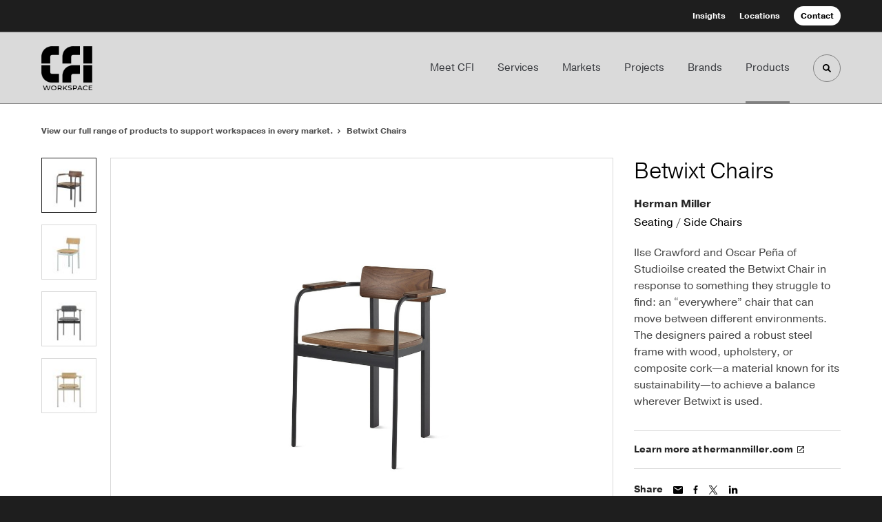

--- FILE ---
content_type: text/html; charset=utf-8
request_url: https://www.cfiworkspace.com/products/betwixt-chairs
body_size: 116745
content:





<!DOCTYPE html>
<html lang="en" class="-has-custom-header-footer  -has-round-edge-buttons           -has-pragmatica   ">

    
    <head>

    
          

    <!-- Google Tag Manager -->
    <script>(function(w,d,s,l,i){w[l]=w[l]||[];w[l].push({'gtm.start':
    new Date().getTime(),event:'gtm.js'});var f=d.getElementsByTagName(s)[0],
    j=d.createElement(s),dl=l!='dataLayer'?'&l='+l:'';j.async=true;j.src=
    'https://www.googletagmanager.com/gtm.js?id='+i+dl+ '&gtm_auth=wHBDqGHx4loPgfoAIWBlFA&gtm_preview=env-2&gtm_cookies_win=x';f.parentNode.insertBefore(j,f);
    })(window,document,'script','dataLayer','GTM-WXHRBXZ');</script>
    <!-- End Google Tag Manager -->

    

    

<!-- Meta -->

<meta charset="UTF-8">
<meta name="viewport" content="width=device-width, initial-scale=1.0">
<meta http-equiv="X-UA-Compatible" content="ie=edge">

<meta name="keywords" content="chair, betwixt, created, response, “everywhere”, balance, different, oscar, peña, studioilse, struggle, robust, steel, frame, wood"><meta name="description" content="Ilse Crawford and Oscar Peña of Studioilse created the Betwixt Chair in response to something they struggle to find: an “everywhere” chair that can move…"><meta name="referrer" content="no-referrer-when-downgrade"><meta name="robots" content="all"><meta content="en_US" property="og:locale"><meta content="CFI Workspace" property="og:site_name"><meta content="website" property="og:type"><meta content="https://www.cfiworkspace.com/products/betwixt-chairs" property="og:url"><meta content="Betwixt Chairs" property="og:title"><meta content="Ilse Crawford and Oscar Peña of Studioilse created the Betwixt Chair in response to something they struggle to find: an “everywhere” chair that can move…" property="og:description"><meta content="https://hmdp-cfi.nyc3.cdn.digitaloceanspaces.com/production/products/_1200x630_crop_center-center_82_none/cd31e71a88cb72528571469b6d6aba02.jpg?mtime=1663772871" property="og:image"><meta content="1200" property="og:image:width"><meta content="630" property="og:image:height"><meta content="Cd31e71a88cb72528571469b6d6aba02" property="og:image:alt"><meta content="https://www.linkedin.com/company/cfiworkspace/" property="og:see_also"><meta content="https://www.instagram.com/cfi_workspace/" property="og:see_also"><meta name="twitter:card" content="summary_large_image"><meta name="twitter:creator" content="@"><meta name="twitter:title" content="Betwixt Chairs"><meta name="twitter:description" content="Ilse Crawford and Oscar Peña of Studioilse created the Betwixt Chair in response to something they struggle to find: an “everywhere” chair that can move…"><meta name="twitter:image" content="https://hmdp-cfi.nyc3.cdn.digitaloceanspaces.com/production/products/_800x418_crop_center-center_82_none/cd31e71a88cb72528571469b6d6aba02.jpg?mtime=1663772871"><meta name="twitter:image:width" content="800"><meta name="twitter:image:height" content="418"><meta name="twitter:image:alt" content="Cd31e71a88cb72528571469b6d6aba02"><meta name="google-site-verification" content="gbhMSeUowsUD5faB3eYN79c6AROAhp8owSqef_5xhqY">

<!-- Title -->
<title>Betwixt Chairs | CFI Workspace</title>

          
<!-- Links -->
<link href="https://www.cfiworkspace.com/products/betwixt-chairs" rel="canonical"><link href="https://www.cfiworkspace.com/" rel="home"><link type="text/plain" href="https://www.cfiworkspace.com/humans.txt" rel="author">


<!-- Icon -->
        <link type="image/png" href="https://hmdp-cfi.nyc3.cdn.digitaloceanspaces.com/production/company/_192x192_crop_center-center_100_none/apple-touch-icon.png" rel="icon" sizes="192x192">
        <link type="image/png" href="https://hmdp-cfi.nyc3.cdn.digitaloceanspaces.com/production/company/_48x48_crop_center-center_100_none/apple-touch-icon.png" rel="icon" sizes="48x48">
        <link type="image/png" href="https://hmdp-cfi.nyc3.cdn.digitaloceanspaces.com/production/company/_32x32_crop_center-center_100_none/apple-touch-icon.png" rel="icon" sizes="32x32">
        <link type="image/png" href="https://hmdp-cfi.nyc3.cdn.digitaloceanspaces.com/production/company/_16x16_crop_center-center_100_none/apple-touch-icon.png" rel="icon" sizes="16x16">
<!-- Apple Touch Icon -->
        <link type="image/png" href="https://hmdp-cfi.nyc3.cdn.digitaloceanspaces.com/production/company/_180x180_crop_center-center_100_none/apple-touch-icon.png" rel="apple-touch-icon" sizes="180x180">


          
<!-- json-LD -->
<script type="application/ld+json">{"@context":"https://schema.org","@graph":[{"@type":"ItemPage","author":{"@id":"www.cfiworkspace.com#identity"},"copyrightHolder":{"@id":"www.cfiworkspace.com#identity"},"copyrightYear":"2020","creator":{"@id":"https://mightyinthemidwest.com#creator"},"dateCreated":"2022-09-21T11:07:54-04:00","dateModified":"2025-12-16T00:31:46-05:00","datePublished":"2020-12-04T09:51:06-05:00","description":"Ilse Crawford and Oscar Peña of Studioilse created the Betwixt Chair in response to something they struggle to find: an “everywhere” chair that can move between different environments. The designers paired a robust steel frame with wood, upholstery, or composite cork—a material known for its sustainability—to achieve a balance wherever Betwixt is used.","headline":"Betwixt Chairs","image":{"@type":"ImageObject","url":"https://hmdp-cfi.nyc3.cdn.digitaloceanspaces.com/production/products/_1200x630_crop_center-center_82_none/cd31e71a88cb72528571469b6d6aba02.jpg?mtime=1663772871"},"inLanguage":"en-us","mainEntityOfPage":"https://www.cfiworkspace.com/products/betwixt-chairs","name":"Betwixt Chairs","publisher":{"@id":"https://mightyinthemidwest.com#creator"},"url":"https://www.cfiworkspace.com/products/betwixt-chairs"},{"@id":"www.cfiworkspace.com#identity","@type":"LocalBusiness","address":{"@type":"PostalAddress","addressCountry":"US","addressLocality":"Pennsauken","addressRegion":"New Jersey","postalCode":"08109","streetAddress":"7001 N. Park Drive"},"alternateName":"CFI","description":"CFI Workspace is a women and minority-owned commercial office furniture dealer based in Philadelphia, PA. With over 40 years of experience, we specialize in workspace planning, furniture procurement, installation, and project management for corporate, healthcare, education, legal, financial, and life sciences environments. As a certified MillerKnoll dealer, we deliver innovative, design-driven solutions tailored to today’s evolving workplace needs.","email":"info@cfiworkspace.com","geo":{"@type":"GeoCoordinates","latitude":"39.926900","longitude":"-75.077880"},"image":{"@type":"ImageObject","height":"356","url":"https://hmdp-cfi.nyc3.cdn.digitaloceanspaces.com/production/brandElements/CFI-1002-Logo-Black.png","width":"412"},"logo":{"@type":"ImageObject","height":"60","url":"https://hmdp-cfi.nyc3.cdn.digitaloceanspaces.com/production/brandElements/_600x60_fit_center-center_82_none/CFI-1002-Logo-Black.png?mtime=1742494100","width":"69"},"name":"CFI Workspace","openingHoursSpecification":[{"@type":"OpeningHoursSpecification","closes":"17:00:00","dayOfWeek":["Monday"],"opens":"08:00:00"},{"@type":"OpeningHoursSpecification","closes":"17:00:00","dayOfWeek":["Tuesday"],"opens":"08:00:00"},{"@type":"OpeningHoursSpecification","closes":"17:00:00","dayOfWeek":["Wednesday"],"opens":"08:00:00"},{"@type":"OpeningHoursSpecification","closes":"17:00:00","dayOfWeek":["Thursday"],"opens":"08:00:00"},{"@type":"OpeningHoursSpecification","closes":"17:00:00","dayOfWeek":["Friday"],"opens":"08:00:00"}],"priceRange":"$$$","sameAs":["https://www.instagram.com/cfi_workspace/","https://www.linkedin.com/company/cfiworkspace/"],"telephone":"+1-215-279-9999","url":"https://www.cfiworkspace.com/www.cfiworkspace.com"},{"@id":"https://mightyinthemidwest.com#creator","@type":"LocalBusiness","address":{"@type":"PostalAddress","addressCountry":"United States","addressLocality":"Grand Rapids","addressRegion":"MI","postalCode":"49503","streetAddress":"50 Louis St NW #520"},"alternateName":"Mighty","description":"Mighty is a digital strategy, design, and technology agency. We're a team of strategists, designers, and web technologists, here to help you find clarity and craft websites and digital products that effectively connect people to meaningful content. In partnership with MillerKnoll, we've developed and operated the MillerKnoll Dealer Platform (https://mkdealerplatform.com) since 2014, a robust custom website platform for 40+ MillerKnoll contract furniture dealers.","email":"hello@mightyinthemidwest.com","founder":"Cliff Wegner","foundingDate":"2007-08-01","foundingLocation":"Grand Rapids, MI","geo":{"@type":"GeoCoordinates","latitude":"42.9637494","longitude":"-85.6724149"},"image":{"@type":"ImageObject","height":"119","url":"https://hmdp-cfi.nyc3.cdn.digitaloceanspaces.com/staging/logos/Mighty-Brand-Image.png","width":"119"},"logo":{"@type":"ImageObject","height":"60","url":"https://hmdp-cfi.nyc3.cdn.digitaloceanspaces.com/production/logos/_600x60_fit_center-center_82_none/Mighty-Brand-Image.png?mtime=1676670967","width":"60"},"name":"Mighty Co.","openingHoursSpecification":[{"@type":"OpeningHoursSpecification","closes":"17:00:00","dayOfWeek":["Monday"],"opens":"09:00:00"},{"@type":"OpeningHoursSpecification","closes":"17:00:00","dayOfWeek":["Tuesday"],"opens":"09:00:00"},{"@type":"OpeningHoursSpecification","closes":"17:00:00","dayOfWeek":["Wednesday"],"opens":"09:00:00"},{"@type":"OpeningHoursSpecification","closes":"17:00:00","dayOfWeek":["Thursday"],"opens":"09:00:00"},{"@type":"OpeningHoursSpecification","closes":"17:00:00","dayOfWeek":["Friday"],"opens":"09:00:00"}],"priceRange":"$$","telephone":"+1 (616) 222-0778","url":"https://mightyinthemidwest.com"},{"@type":"BreadcrumbList","description":"Breadcrumbs list","itemListElement":[{"@type":"ListItem","item":"https://www.cfiworkspace.com/","name":"Homepage","position":1},{"@type":"ListItem","item":"https://www.cfiworkspace.com/products","name":"Products","position":2},{"@type":"ListItem","item":"https://www.cfiworkspace.com/products/betwixt-chairs","name":"Betwixt Chairs","position":3}],"name":"Breadcrumbs"}]}</script>

          
<!-- CSS -->


        
                <link rel="stylesheet" href="https://use.typekit.net/hil2lgy.css" crossorigin="anonymous">

        

        <link rel="stylesheet" href="https://www.cfiworkspace.com//dist/assets/millerknoll-BpA0rlRg.css">

<style>

:root {
    --abc:#FFFFFF;


    --color-accent-primary:#000000;
    --color-accent-hocus:#2a2a2a;
    --color-accent-active:#000000;

    --color-header-primary-navigation-background:#dadada;
    --color-header-primary-navigation-border:#818181;
    --color-header-primary-navigation-link-hover:#818181;
    --color-header-primary-navigation-link:#3a3c40;
    --color-header-primary-navigation-text:#000000;
    --color-header-utility-navigation-background:#1e1e1e;
    --color-header-utility-navigation-border:#818181;
    --color-header-utility-navigation-button-background-hover:#ededed;
    --color-header-utility-navigation-button-background:#ffffff;
    --color-header-utility-navigation-button-text-hover:#000000;
    --color-header-utility-navigation-button-text:#000000;
    --color-header-utility-navigation-text:#ffffff;

    --color-footer-primary-navigation-background:#1e1e1e;
	--color-footer-primary-navigation-border:#1e1e1e;
	--color-footer-primary-navigation-button-background-hover:#ededed;
	--color-footer-primary-navigation-button-background:#ffffff;
	--color-footer-primary-navigation-button-text-hover:#000000;
	--color-footer-primary-navigation-button-text:#000000;
	--color-footer-primary-navigation-headline:#ffffff;
	--color-footer-primary-navigation-text:#b6b6b6;
	--color-footer-utility-navigation-background:#1e1e1e;
	--color-footer-utility-navigation-border:#1e1e1e;
	--color-footer-utility-navigation-text:#ffffff;
    --color-footer-utility-navigation-parent-company-background:;
    --color-footer-utility-navigation-parent-company-text:;


}

body {
    background-color: #1e1e1e !important;}

</style>


          
<!-- js -->




    <!-- Fathom - beautiful, simple website analytics -->
    <script src="https://cdn.usefathom.com/script.js" data-site="ULNEQVPI" data-cookieconsent="ignore" defer></script>
    <!-- / Fathom -->

        <script>window.passwordpolicy = {"showStrengthIndicator":true};</script>

    </head>

    
    <body>

    
        

        

    <!-- Google Tag Manager (noscript) -->
    <noscript><iframe src="https://www.googletagmanager.com/ns.html?id=GTM-WXHRBXZ&gtm_auth=wHBDqGHx4loPgfoAIWBlFA&gtm_preview=env-2&gtm_cookies_win=x"
    height="0" width="0" style="display:none;visibility:hidden"></iframe></noscript>
    <!-- End Google Tag Manager (noscript) -->


    
<!-- browser notifications -->

<noscript>
    <div class="o-container">
        <div class="c-noscript-notification">
            <p>
                <strong>JavaScript is not enabled!</strong>
                <br>This website requires your browser to have JavaScript enabled.
                Check <a href="http://enable-javascript.com" target="_blank" rel="noopener">enable-javascript.com</a> for instructions on how to enable JavaScript in your web browser.
            </p>
        </div>
    </div>
</noscript>

<!-- content -->

        
<nav class="c-skip-nav">

    


<a
         class="c-button || c-skip-nav__link" href="#betwixt-chairs-page" title="Skip to Content" >

        <span class="c-button__text">Skip to Content</span>

        
</a>

    


<a
         class="c-button || c-skip-nav__link" href="#skip-to-footer" title="Skip to Footer" >

        <span class="c-button__text">Skip to Footer</span>

        
</a>

</nav>

<div class="o-site-container o-container">

        <div class="c-header__oob" data-module-sub-nav-toggle></div>
    <header class="o-header c-header">
        

<nav class="c-header__utility">
    <ul class="c-header__utility--contact">
        
                            <li>
                    


<a
         class="c-link" href="https://www.cfiworkspace.com/news" title="Insights" >

        <span class="c-link__text">Insights</span>

        
</a>
                </li>
            
        
                            <li>
                    


<a
         class="c-link" href="https://www.cfiworkspace.com/locations" title="Locations" >

        <span class="c-link__text">Locations</span>

        
</a>
                </li>
            
        
                            <li>
                    


<a
         class="c-button || -is-color-primary -is-small" href="https://www.cfiworkspace.com/contact" title="Contact" >

        <span class="c-button__text">Contact</span>

        
</a>
                </li>
            
            </ul>
</nav>

        
<div class="c-header__elements">

        
        <a href="/" title="CFI" class="c-header__logo">
        
<img  src="https://hmdp-cfi.nyc3.cdn.digitaloceanspaces.com/production/company/CFI-1002-Logo-Black.png" alt="CFI" draggable="false" />
    </a>

            
                
                    
        
        <nav class="c-header__navigation -is-right-aligned">

                <ul class="js-sub-nav">

            
                                                                
                                                                                                                    
                                                                                                                                                                                                                                                                                                        
                
                <li class="">
                    


<a
         class="c-link -is-caret--right || c-header__navigation-link js-sub-nav" href="https://www.cfiworkspace.com/about" title="Meet CFI"  data-module-sub-nav-toggle data-menu-target=about >

        <span class="c-link__text">Meet CFI</span>

                <svg width="4" height="7" fill="currentColor" class="" enable-background="new 0 0 4 7" viewBox="0 0 4 7" xmlns="http://www.w3.org/2000/svg"><path clip-rule="evenodd" d="m0 5.9.9 1.1 3.1-3.5-3.1-3.5-.9 1.1 2.2 2.4z" fill-rule="evenodd"/></svg>
    
</a>
                </li>

            
                                                                
                                                                                                                    
                                                                                                                                                                                                                                                                                                                                                            
                
                <li class="">
                    


<a
         class="c-link -is-caret--right || c-header__navigation-link js-sub-nav" href="https://www.cfiworkspace.com/services" title="Services"  data-module-sub-nav-toggle data-menu-target=services >

        <span class="c-link__text">Services</span>

                <svg width="4" height="7" fill="currentColor" class="" enable-background="new 0 0 4 7" viewBox="0 0 4 7" xmlns="http://www.w3.org/2000/svg"><path clip-rule="evenodd" d="m0 5.9.9 1.1 3.1-3.5-3.1-3.5-.9 1.1 2.2 2.4z" fill-rule="evenodd"/></svg>
    
</a>
                </li>

            
                                                                
                                                                                                                    
                                                                                                                                                                                                                                                                                                                                                                                                                
                
                <li class="">
                    


<a
         class="c-link -is-caret--right || c-header__navigation-link js-sub-nav" href="https://www.cfiworkspace.com/markets" title="Markets"  data-module-sub-nav-toggle data-menu-target=markets >

        <span class="c-link__text">Markets</span>

                <svg width="4" height="7" fill="currentColor" class="" enable-background="new 0 0 4 7" viewBox="0 0 4 7" xmlns="http://www.w3.org/2000/svg"><path clip-rule="evenodd" d="m0 5.9.9 1.1 3.1-3.5-3.1-3.5-.9 1.1 2.2 2.4z" fill-rule="evenodd"/></svg>
    
</a>
                </li>

            
                                                                
                                                                            
                
                <li class="">
                    


<a
         class="c-link -is-caret--right || c-header__navigation-link js-sub-nav" href="https://www.cfiworkspace.com/projects" title="Projects"  data-module-sub-nav-toggle data-menu-target=projects >

        <span class="c-link__text">Projects</span>

                <svg width="4" height="7" fill="currentColor" class="" enable-background="new 0 0 4 7" viewBox="0 0 4 7" xmlns="http://www.w3.org/2000/svg"><path clip-rule="evenodd" d="m0 5.9.9 1.1 3.1-3.5-3.1-3.5-.9 1.1 2.2 2.4z" fill-rule="evenodd"/></svg>
    
</a>
                </li>

            
                                                                
                                                                            
                
                <li class="">
                    


<a
         class="c-link || c-header__navigation-link" href="https://www.cfiworkspace.com/brands" title="Brands" >

        <span class="c-link__text">Brands</span>

        
</a>
                </li>

            
                                                                
                                                                            
                
                <li class="-is-last-desktop">
                    


<a
         class="c-link -is-caret--right || c-header__navigation-link js-sub-nav -is-active" href="https://www.cfiworkspace.com/products" title="Products"  data-module-sub-nav-toggle data-menu-target=products >

        <span class="c-link__text">Products</span>

                <svg width="4" height="7" fill="currentColor" class="" enable-background="new 0 0 4 7" viewBox="0 0 4 7" xmlns="http://www.w3.org/2000/svg"><path clip-rule="evenodd" d="m0 5.9.9 1.1 3.1-3.5-3.1-3.5-.9 1.1 2.2 2.4z" fill-rule="evenodd"/></svg>
    
</a>
                </li>

            
                        
                <li class="-is-mobile-only">
                    


<a
         class="c-link || c-header__navigation-link" href="https://www.cfiworkspace.com/news" title="Insights" >

        <span class="c-link__text">Insights</span>

        
</a>
                </li>

            
                <li class="-is-mobile-only">
                    


<a
         class="c-link || c-header__navigation-link" href="https://www.cfiworkspace.com/locations" title="Locations" >

        <span class="c-link__text">Locations</span>

        
</a>
                </li>

            
                <li class="-is-mobile-only">
                    


<a
         class="c-link || c-header__navigation-link" href="https://www.cfiworkspace.com/contact" title="Contact" >

        <span class="c-link__text">Contact</span>

        
</a>
                </li>

            
        </ul>
    </nav>

        <div class="c-header__search-frame">
        <button
        class="c-header__search-toggle"
        data-module-search-toggle
        data-module-sub-nav-toggle
        aria-label="Toggle Search"
        title="Toggle Search"
        aria-labelledby="search-toggle-label">
            <span class="sr-only" id="search-toggle-label">Toggle search</span>
            <svg width="16" height="16" fill="currentColor" class="-search" viewBox="0 0 16 16" xmlns="http://www.w3.org/2000/svg"><path d="m15.78 13.84-3.78-3.84a6.3 6.3 0 0 0 1-3.5 6.35 6.35 0 0 0 -.87-3.27 6.67 6.67 0 0 0 -2.36-2.36 6.35 6.35 0 0 0 -3.27-.87 6.35 6.35 0 0 0 -3.27.87 6.67 6.67 0 0 0 -2.36 2.36 6.35 6.35 0 0 0 -.87 3.27 6.35 6.35 0 0 0 .87 3.27 6.67 6.67 0 0 0 2.36 2.36 6.35 6.35 0 0 0 3.27.87 6.3 6.3 0 0 0 3.5-1l3.81 3.81a.76.76 0 0 0 1.07 0l.87-.87a.76.76 0 0 0 0-1.07zm-5.78-5.32a4.11 4.11 0 1 1 .53-2 4 4 0 0 1 -.53 2z"/></svg>
            <svg width="16" height="16" fill="currentColor" class="-close" enable-background="new 0 0 16 16" viewBox="0 0 16 16" xmlns="http://www.w3.org/2000/svg"><path clip-rule="evenodd" d="m16 1.3-1.3-1.3-6.7 6.7-6.7-6.7-1.3 1.3 6.7 6.7-6.7 6.7 1.3 1.3 6.7-6.7 6.7 6.7 1.3-1.3-6.7-6.7z" fill-rule="evenodd"/></svg>
        </button>
    </div>

        <div class="c-header__search">
        <form action="/search" method="get">
            <label>
                <span class="u-screen-reader-text">Search Input</span>
                <input type="text" value="" class="c-header__search-field" name="q" placeholder="Search" />
            </label>
            <button class="c-header__search-submit">
                <span>Search</span>
                <svg width="16" height="16" fill="currentColor" class="" viewBox="0 0 16 16" xmlns="http://www.w3.org/2000/svg"><path d="m15.78 13.84-3.78-3.84a6.3 6.3 0 0 0 1-3.5 6.35 6.35 0 0 0 -.87-3.27 6.67 6.67 0 0 0 -2.36-2.36 6.35 6.35 0 0 0 -3.27-.87 6.35 6.35 0 0 0 -3.27.87 6.67 6.67 0 0 0 -2.36 2.36 6.35 6.35 0 0 0 -.87 3.27 6.35 6.35 0 0 0 .87 3.27 6.67 6.67 0 0 0 2.36 2.36 6.35 6.35 0 0 0 3.27.87 6.3 6.3 0 0 0 3.5-1l3.81 3.81a.76.76 0 0 0 1.07 0l.87-.87a.76.76 0 0 0 0-1.07zm-5.78-5.32a4.11 4.11 0 1 1 .53-2 4 4 0 0 1 -.53 2z"/></svg>
            </button>
        </form>
    </div>

        <button class="c-header__burger" data-module-nav-toggle data-module-sub-nav-toggle>
        <svg width="21" height="14" fill="currentColor" class="-burger" enable-background="new 0 0 21 14" viewBox="0 0 21 14" xmlns="http://www.w3.org/2000/svg"><path clip-rule="evenodd" d="m0 14h21v-2.3h-21zm0-5.8h21v-2.4h-21zm0-8.2v2.3h21v-2.3z" fill-rule="evenodd"/></svg>
        <svg width="16" height="16" fill="currentColor" class="-close" enable-background="new 0 0 16 16" viewBox="0 0 16 16" xmlns="http://www.w3.org/2000/svg"><path clip-rule="evenodd" d="m16 1.3-1.3-1.3-6.7 6.7-6.7-6.7-1.3 1.3 6.7 6.7-6.7 6.7 1.3 1.3 6.7-6.7 6.7 6.7 1.3-1.3-6.7-6.7z" fill-rule="evenodd"/></svg>
    </button>

        
                            <div class="c-header__sub-nav js-sub-nav" id="aboutSubNav">
            <div class="c-header__sub-thumbnails js-sub-nav">
                <ul>

                    
                    <li class="-is-mobile-only">
                        <button class="c-header__sub-title" data-module-sub-nav-toggle>
                            <svg width="4" height="7" fill="currentColor" class="" enable-background="new 0 0 4 7" viewBox="0 0 4 7" xmlns="http://www.w3.org/2000/svg"><path clip-rule="evenodd" d="m4 1.1-.9-1.1-3.1 3.5 3.1 3.5.9-1.1-2.2-2.4z" fill-rule="evenodd"/></svg>
                            <span>Meet CFI Workspace</span>
                        </button>
                    </li>

                    
                                                                                                                                                                <li >
                                    <a href="https://www.cfiworkspace.com/about/get-to-know-us" title="About CFI Workspace" class="c-header__sub-link">
                                        


    
    




<picture>
                <source media="(max-width: 320px)" srcset="https://hmdp-cfi.nyc3.cdn.digitaloceanspaces.com/production/primaryImages/_640x480_crop_center-center_61_line/CFI-Workspace-Living-Room.jpg 640w" />
            <source media="(max-width: 768px)" srcset="https://hmdp-cfi.nyc3.cdn.digitaloceanspaces.com/production/primaryImages/_1536x1152_crop_center-center_61_line/CFI-Workspace-Living-Room.jpg 1536w" />
            <source media="(max-width: 1600px)" srcset="https://hmdp-cfi.nyc3.cdn.digitaloceanspaces.com/production/primaryImages/_1600x1200_crop_center-center_82_line/CFI-Workspace-Living-Room.jpg 1600w" />
        <!-- img tag for browsers that do not support picture element -->
    <img  src="data:image/svg+xml,%3Csvg%20xmlns=%27http://www.w3.org/2000/svg%27%20width=%271600%27%20height=%271200%27%20style=%27background:%23CCC%27%20/%3E" srcset="https://hmdp-cfi.nyc3.cdn.digitaloceanspaces.com/production/primaryImages/_640x480_crop_center-center_61_line/CFI-Workspace-Living-Room.jpg 640w, https://hmdp-cfi.nyc3.cdn.digitaloceanspaces.com/production/primaryImages/_1536x1152_crop_center-center_61_line/CFI-Workspace-Living-Room.jpg 1536w, https://hmdp-cfi.nyc3.cdn.digitaloceanspaces.com/production/primaryImages/_1600x1200_crop_center-center_82_line/CFI-Workspace-Living-Room.jpg 1600w" width="1600" alt="Lobby of CFI Workspace with a kitchenette and bar with yellow barstools. Couches and throw pillows." sizes="100vw" draggable="false" loading="lazy" />
</picture>


                                        <span>About CFI Workspace</span>
                                    </a>
                                </li>
                            
                                                                                                                                                                <li >
                                    <a href="https://www.cfiworkspace.com/about/diversity" title="Minority + Women Certified" class="c-header__sub-link">
                                        


    
    




<picture>
                <source media="(max-width: 320px)" srcset="https://hmdp-cfi.nyc3.cdn.digitaloceanspaces.com/production/primaryImages/_640x480_crop_center-center_61_line/180120_HermanMiller_Settings_8484_People_20180621145517654.2048w.png 640w" />
            <source media="(max-width: 768px)" srcset="https://hmdp-cfi.nyc3.cdn.digitaloceanspaces.com/production/primaryImages/_1536x1152_crop_center-center_61_line/180120_HermanMiller_Settings_8484_People_20180621145517654.2048w.png 1536w" />
            <source media="(max-width: 1600px)" srcset="https://hmdp-cfi.nyc3.cdn.digitaloceanspaces.com/production/primaryImages/_1600x1200_crop_center-center_82_line/180120_HermanMiller_Settings_8484_People_20180621145517654.2048w.png 1600w" />
        <!-- img tag for browsers that do not support picture element -->
    <img  src="data:image/svg+xml,%3Csvg%20xmlns=%27http://www.w3.org/2000/svg%27%20width=%271600%27%20height=%271200%27%20style=%27background:%23CCC%27%20/%3E" srcset="https://hmdp-cfi.nyc3.cdn.digitaloceanspaces.com/production/primaryImages/_1600x1200_crop_center-center_82_line/180120_HermanMiller_Settings_8484_People_20180621145517654.2048w.png 1600w, https://hmdp-cfi.nyc3.cdn.digitaloceanspaces.com/production/primaryImages/_1536x1152_crop_center-center_61_line/180120_HermanMiller_Settings_8484_People_20180621145517654.2048w.png 1536w, https://hmdp-cfi.nyc3.cdn.digitaloceanspaces.com/production/primaryImages/_640x480_crop_center-center_61_line/180120_HermanMiller_Settings_8484_People_20180621145517654.2048w.png 640w" width="1600" alt="180120 Herman Miller Settings 8484 People 20180621145517654 2048w" sizes="100vw" draggable="false" loading="lazy" />
</picture>


                                        <span>Minority + Women Certified</span>
                                    </a>
                                </li>
                            
                                                                                                                                                                <li >
                                    <a href="https://www.cfiworkspace.com/about/millerknoll" title="MillerKnoll Certified Dealer" class="c-header__sub-link">
                                        


    
    




<picture>
                <source media="(max-width: 320px)" srcset="https://hmdp-cfi.nyc3.cdn.digitaloceanspaces.com/production/primaryImages/_640x480_crop_center-center_61_line/59f60798-109f-48af-9a3a-073ca5e7dd83-32._HM_Industrial_Facility_OE1_2021.webp 640w" />
            <source media="(max-width: 768px)" srcset="https://hmdp-cfi.nyc3.cdn.digitaloceanspaces.com/production/primaryImages/_1536x1152_crop_center-center_61_line/59f60798-109f-48af-9a3a-073ca5e7dd83-32._HM_Industrial_Facility_OE1_2021.webp 1536w" />
            <source media="(max-width: 1600px)" srcset="https://hmdp-cfi.nyc3.cdn.digitaloceanspaces.com/production/primaryImages/_1600x1200_crop_center-center_82_line/59f60798-109f-48af-9a3a-073ca5e7dd83-32._HM_Industrial_Facility_OE1_2021.webp 1600w" />
        <!-- img tag for browsers that do not support picture element -->
    <img  src="data:image/svg+xml,%3Csvg%20xmlns=%27http://www.w3.org/2000/svg%27%20width=%271600%27%20height=%271200%27%20style=%27background:%23CCC%27%20/%3E" srcset="https://hmdp-cfi.nyc3.cdn.digitaloceanspaces.com/production/primaryImages/_1600x1200_crop_center-center_82_line/59f60798-109f-48af-9a3a-073ca5e7dd83-32._HM_Industrial_Facility_OE1_2021.webp 1600w, https://hmdp-cfi.nyc3.cdn.digitaloceanspaces.com/production/primaryImages/_1536x1152_crop_center-center_61_line/59f60798-109f-48af-9a3a-073ca5e7dd83-32._HM_Industrial_Facility_OE1_2021.webp 1536w, https://hmdp-cfi.nyc3.cdn.digitaloceanspaces.com/production/primaryImages/_640x480_crop_center-center_61_line/59f60798-109f-48af-9a3a-073ca5e7dd83-32._HM_Industrial_Facility_OE1_2021.webp 640w" width="1600" alt="59f60798 109f 48af 9a3a 073ca5e7dd83 32 HM Industrial Facility OE1 2021" sizes="100vw" draggable="false" loading="lazy" />
</picture>


                                        <span>MillerKnoll Certified Dealer</span>
                                    </a>
                                </li>
                            
                                                                                                                                                                <li >
                                    <a href="https://www.cfiworkspace.com/about/careers" title="Join Our Team" class="c-header__sub-link">
                                        


    
    




<picture>
                <source media="(max-width: 320px)" srcset="https://hmdp-cfi.nyc3.cdn.digitaloceanspaces.com/production/primaryImages/Showroom-Photos/_640x480_crop_center-center_61_line/den_2_2023-12-06-203015_bayf.jpg 640w" />
            <source media="(max-width: 768px)" srcset="https://hmdp-cfi.nyc3.cdn.digitaloceanspaces.com/production/primaryImages/Showroom-Photos/_1536x1152_crop_center-center_61_line/den_2_2023-12-06-203015_bayf.jpg 1536w" />
            <source media="(max-width: 1600px)" srcset="https://hmdp-cfi.nyc3.cdn.digitaloceanspaces.com/production/primaryImages/Showroom-Photos/_1600x1200_crop_center-center_82_line/den_2_2023-12-06-203015_bayf.jpg 1600w" />
        <!-- img tag for browsers that do not support picture element -->
    <img  src="data:image/svg+xml,%3Csvg%20xmlns=%27http://www.w3.org/2000/svg%27%20width=%271600%27%20height=%271200%27%20style=%27background:%23CCC%27%20/%3E" srcset="https://hmdp-cfi.nyc3.cdn.digitaloceanspaces.com/production/primaryImages/Showroom-Photos/_640x480_crop_center-center_61_line/den_2_2023-12-06-203015_bayf.jpg 640w, https://hmdp-cfi.nyc3.cdn.digitaloceanspaces.com/production/primaryImages/Showroom-Photos/_1536x1152_crop_center-center_61_line/den_2_2023-12-06-203015_bayf.jpg 1536w, https://hmdp-cfi.nyc3.cdn.digitaloceanspaces.com/production/primaryImages/Showroom-Photos/_1600x1200_crop_center-center_82_line/den_2_2023-12-06-203015_bayf.jpg 1600w" width="1600" alt="contemporary office kitchen, dining space with bar stools, large communal table, booths with privacy walls, designed for collaborative meals" sizes="100vw" draggable="false" loading="lazy" />
</picture>


                                        <span>Join Our Team</span>
                                    </a>
                                </li>
                            
                    
                    <li class="-is-view-all">
                        


<a
         class="c-link -is-cta-arrow--right || c-cta -is-color-primary -has-arrow" href="https://www.cfiworkspace.com/about" title="Meet CFI Workspace" >

        <span class="c-link__text">Meet CFI Workspace</span>

                <svg class="c-cta__arrow" width="17" height="10" fill="currentColor" enable-background="new 0 0 17 10" viewBox="0 0 17 10" xmlns="http://www.w3.org/2000/svg"><path clip-rule="evenodd" d="m0 3.9h13l-2.4-2.4 1.5-1.5 4.9 5-4.9 5-1.5-1.5 2.4-2.4h-13z" fill-rule="evenodd"/></svg>
    
</a>
                    </li>
                </ul>
            </div>
        </div>

                        
        
                        
        
                        
        
                        
        
                        
        
        
    
                            <div class="c-header__sub-nav js-sub-nav" id="servicesSubNav">
            <div class="c-header__sub-thumbnails js-sub-nav">
                <ul>

                    
                    <li class="-is-mobile-only">
                        <button class="c-header__sub-title" data-module-sub-nav-toggle>
                            <svg width="4" height="7" fill="currentColor" class="" enable-background="new 0 0 4 7" viewBox="0 0 4 7" xmlns="http://www.w3.org/2000/svg"><path clip-rule="evenodd" d="m4 1.1-.9-1.1-3.1 3.5 3.1 3.5.9-1.1-2.2-2.4z" fill-rule="evenodd"/></svg>
                            <span>Services</span>
                        </button>
                    </li>

                    
                                                                                                                                                    <li >
                                <a href="https://www.cfiworkspace.com/services/design" title="Design + Space Planning" class="c-header__sub-link">
                                    


    
    




<picture>
                <source media="(max-width: 320px)" srcset="https://hmdp-cfi.nyc3.cdn.digitaloceanspaces.com/production/primaryImages/_640x480_crop_center-center_61_line/DESIGN.png 640w" />
            <source media="(max-width: 768px)" srcset="https://hmdp-cfi.nyc3.cdn.digitaloceanspaces.com/production/primaryImages/_1536x1152_crop_center-center_61_line/DESIGN.png 1536w" />
            <source media="(max-width: 1600px)" srcset="https://hmdp-cfi.nyc3.cdn.digitaloceanspaces.com/production/primaryImages/_1600x1200_crop_center-center_82_line/DESIGN.png 1600w" />
        <!-- img tag for browsers that do not support picture element -->
    <img  src="data:image/svg+xml,%3Csvg%20xmlns=%27http://www.w3.org/2000/svg%27%20width=%271600%27%20height=%271200%27%20style=%27background:%23CCC%27%20/%3E" srcset="https://hmdp-cfi.nyc3.cdn.digitaloceanspaces.com/production/primaryImages/_1600x1200_crop_center-center_82_line/DESIGN.png 1600w, https://hmdp-cfi.nyc3.cdn.digitaloceanspaces.com/production/primaryImages/_1536x1152_crop_center-center_61_line/DESIGN.png 1536w, https://hmdp-cfi.nyc3.cdn.digitaloceanspaces.com/production/primaryImages/_640x480_crop_center-center_61_line/DESIGN.png 640w" width="1600" alt="DESIGN" sizes="100vw" draggable="false" loading="lazy" />
</picture>


                                    <span>Design + Space Planning</span>
                                </a>
                            </li>
                        
                                                                                                                                                    <li >
                                <a href="https://www.cfiworkspace.com/services/project-management" title="Project Management" class="c-header__sub-link">
                                    


    
    




<picture>
                <source media="(max-width: 320px)" srcset="https://hmdp-cfi.nyc3.cdn.digitaloceanspaces.com/production/primaryImages/_640x480_crop_center-center_61_line/PM_2024-04-17-205340_ncxs.png 640w" />
            <source media="(max-width: 768px)" srcset="https://hmdp-cfi.nyc3.cdn.digitaloceanspaces.com/production/primaryImages/_1536x1152_crop_center-center_61_line/PM_2024-04-17-205340_ncxs.png 1536w" />
            <source media="(max-width: 1600px)" srcset="https://hmdp-cfi.nyc3.cdn.digitaloceanspaces.com/production/primaryImages/_1600x1200_crop_center-center_82_line/PM_2024-04-17-205340_ncxs.png 1600w" />
        <!-- img tag for browsers that do not support picture element -->
    <img  src="data:image/svg+xml,%3Csvg%20xmlns=%27http://www.w3.org/2000/svg%27%20width=%271600%27%20height=%271200%27%20style=%27background:%23CCC%27%20/%3E" srcset="https://hmdp-cfi.nyc3.cdn.digitaloceanspaces.com/production/primaryImages/_1600x1200_crop_center-center_82_line/PM_2024-04-17-205340_ncxs.png 1600w, https://hmdp-cfi.nyc3.cdn.digitaloceanspaces.com/production/primaryImages/_1536x1152_crop_center-center_61_line/PM_2024-04-17-205340_ncxs.png 1536w, https://hmdp-cfi.nyc3.cdn.digitaloceanspaces.com/production/primaryImages/_640x480_crop_center-center_61_line/PM_2024-04-17-205340_ncxs.png 640w" width="1600" alt="PM" sizes="100vw" draggable="false" loading="lazy" />
</picture>


                                    <span>Project Management</span>
                                </a>
                            </li>
                        
                                                                                                                                                    <li >
                                <a href="https://www.cfiworkspace.com/services/delivery-install" title="Delivery + Installation" class="c-header__sub-link">
                                    


    
    




<picture>
                <source media="(max-width: 320px)" srcset="https://hmdp-cfi.nyc3.cdn.digitaloceanspaces.com/production/primaryImages/_640x480_crop_center-center_61_line/DI.png 640w" />
            <source media="(max-width: 768px)" srcset="https://hmdp-cfi.nyc3.cdn.digitaloceanspaces.com/production/primaryImages/_1536x1152_crop_center-center_61_line/DI.png 1536w" />
            <source media="(max-width: 1600px)" srcset="https://hmdp-cfi.nyc3.cdn.digitaloceanspaces.com/production/primaryImages/_1600x1200_crop_center-center_82_line/DI.png 1600w" />
        <!-- img tag for browsers that do not support picture element -->
    <img  src="data:image/svg+xml,%3Csvg%20xmlns=%27http://www.w3.org/2000/svg%27%20width=%271600%27%20height=%271200%27%20style=%27background:%23CCC%27%20/%3E" srcset="https://hmdp-cfi.nyc3.cdn.digitaloceanspaces.com/production/primaryImages/_1600x1200_crop_center-center_82_line/DI.png 1600w, https://hmdp-cfi.nyc3.cdn.digitaloceanspaces.com/production/primaryImages/_1536x1152_crop_center-center_61_line/DI.png 1536w, https://hmdp-cfi.nyc3.cdn.digitaloceanspaces.com/production/primaryImages/_640x480_crop_center-center_61_line/DI.png 640w" width="1600" alt="DI" sizes="100vw" draggable="false" loading="lazy" />
</picture>


                                    <span>Delivery + Installation</span>
                                </a>
                            </li>
                        
                                                                                                                                                    <li >
                                <a href="https://www.cfiworkspace.com/services/asset-management" title="Warehousing + Storage" class="c-header__sub-link">
                                    


    
    




<picture>
                <source media="(max-width: 320px)" srcset="https://hmdp-cfi.nyc3.cdn.digitaloceanspaces.com/production/primaryImages/_640x480_crop_center-center_61_line/for-website.jpg 640w" />
            <source media="(max-width: 768px)" srcset="https://hmdp-cfi.nyc3.cdn.digitaloceanspaces.com/production/primaryImages/_1536x1152_crop_center-center_61_line/for-website.jpg 1536w" />
            <source media="(max-width: 1600px)" srcset="https://hmdp-cfi.nyc3.cdn.digitaloceanspaces.com/production/primaryImages/_1600x1200_crop_center-center_82_line/for-website.jpg 1600w" />
        <!-- img tag for browsers that do not support picture element -->
    <img  src="data:image/svg+xml,%3Csvg%20xmlns=%27http://www.w3.org/2000/svg%27%20width=%271600%27%20height=%271200%27%20style=%27background:%23CCC%27%20/%3E" srcset="https://hmdp-cfi.nyc3.cdn.digitaloceanspaces.com/production/primaryImages/_640x480_crop_center-center_61_line/for-website.jpg 640w, https://hmdp-cfi.nyc3.cdn.digitaloceanspaces.com/production/primaryImages/_1536x1152_crop_center-center_61_line/for-website.jpg 1536w, https://hmdp-cfi.nyc3.cdn.digitaloceanspaces.com/production/primaryImages/_1600x1200_crop_center-center_82_line/for-website.jpg 1600w" width="1600" alt="For website" sizes="100vw" draggable="false" loading="lazy" />
</picture>


                                    <span>Warehousing + Storage</span>
                                </a>
                            </li>
                        
                                                                                                                                                    <li >
                                <a href="https://www.cfiworkspace.com/services/service-warranty" title="Service + Warranty" class="c-header__sub-link">
                                    


    
    




<picture>
                <source media="(max-width: 320px)" srcset="https://hmdp-cfi.nyc3.cdn.digitaloceanspaces.com/production/primaryImages/_640x480_crop_center-center_61_line/Warehouse-internal-new.jpg 640w" />
            <source media="(max-width: 768px)" srcset="https://hmdp-cfi.nyc3.cdn.digitaloceanspaces.com/production/primaryImages/_1536x1152_crop_center-center_61_line/Warehouse-internal-new.jpg 1536w" />
            <source media="(max-width: 1600px)" srcset="https://hmdp-cfi.nyc3.cdn.digitaloceanspaces.com/production/primaryImages/_1600x1200_crop_center-center_82_line/Warehouse-internal-new.jpg 1600w" />
        <!-- img tag for browsers that do not support picture element -->
    <img  src="data:image/svg+xml,%3Csvg%20xmlns=%27http://www.w3.org/2000/svg%27%20width=%271600%27%20height=%271200%27%20style=%27background:%23CCC%27%20/%3E" srcset="https://hmdp-cfi.nyc3.cdn.digitaloceanspaces.com/production/primaryImages/_1600x1200_crop_center-center_82_line/Warehouse-internal-new.jpg 1600w, https://hmdp-cfi.nyc3.cdn.digitaloceanspaces.com/production/primaryImages/_1536x1152_crop_center-center_61_line/Warehouse-internal-new.jpg 1536w, https://hmdp-cfi.nyc3.cdn.digitaloceanspaces.com/production/primaryImages/_640x480_crop_center-center_61_line/Warehouse-internal-new.jpg 640w" width="1600" alt="Warehouse internal new" sizes="100vw" draggable="false" loading="lazy" />
</picture>


                                    <span>Service + Warranty</span>
                                </a>
                            </li>
                        
                    
                    <li class="-is-view-all">
                        


<a
         class="c-link -is-cta-arrow--right || c-cta -is-color-primary -has-arrow" href="https://www.cfiworkspace.com/services" title="Services" >

        <span class="c-link__text">Services</span>

                <svg class="c-cta__arrow" width="17" height="10" fill="currentColor" enable-background="new 0 0 17 10" viewBox="0 0 17 10" xmlns="http://www.w3.org/2000/svg"><path clip-rule="evenodd" d="m0 3.9h13l-2.4-2.4 1.5-1.5 4.9 5-4.9 5-1.5-1.5 2.4-2.4h-13z" fill-rule="evenodd"/></svg>
    
</a>
                    </li>
                </ul>
            </div>
        </div>


                
        
        
                        
        
                        
        
                        
        
                        
        
                        
        
        
    
                            <div class="c-header__sub-nav js-sub-nav" id="marketsSubNav">
            <div class="c-header__sub-thumbnails js-sub-nav">
                <ul>

                    
                    <li class="-is-mobile-only">
                        <button class="c-header__sub-title" data-module-sub-nav-toggle>
                            <svg width="4" height="7" fill="currentColor" class="" enable-background="new 0 0 4 7" viewBox="0 0 4 7" xmlns="http://www.w3.org/2000/svg"><path clip-rule="evenodd" d="m4 1.1-.9-1.1-3.1 3.5 3.1 3.5.9-1.1-2.2-2.4z" fill-rule="evenodd"/></svg>
                            <span>Our Markets</span>
                        </button>
                    </li>

                    
                                            
                                                                                                                    <li >
                                    <a href="https://www.cfiworkspace.com/markets/healthcare" title="Healthcare" class="c-header__sub-link">
                                        


    
    




<picture>
                <source media="(max-width: 320px)" srcset="https://hmdp-cfi.nyc3.cdn.digitaloceanspaces.com/production/primaryImages/_640x480_crop_center-center_61_line/00018046_2025-05-06-153815_fcou.jpg 640w" />
            <source media="(max-width: 768px)" srcset="https://hmdp-cfi.nyc3.cdn.digitaloceanspaces.com/production/primaryImages/_1536x1152_crop_center-center_61_line/00018046_2025-05-06-153815_fcou.jpg 1536w" />
            <source media="(max-width: 1600px)" srcset="https://hmdp-cfi.nyc3.cdn.digitaloceanspaces.com/production/primaryImages/_1600x1200_crop_center-center_82_line/00018046_2025-05-06-153815_fcou.jpg 1600w" />
        <!-- img tag for browsers that do not support picture element -->
    <img  src="data:image/svg+xml,%3Csvg%20xmlns=%27http://www.w3.org/2000/svg%27%20width=%271600%27%20height=%271200%27%20style=%27background:%23CCC%27%20/%3E" srcset="https://hmdp-cfi.nyc3.cdn.digitaloceanspaces.com/production/primaryImages/_640x480_crop_center-center_61_line/00018046_2025-05-06-153815_fcou.jpg 640w, https://hmdp-cfi.nyc3.cdn.digitaloceanspaces.com/production/primaryImages/_1536x1152_crop_center-center_61_line/00018046_2025-05-06-153815_fcou.jpg 1536w, https://hmdp-cfi.nyc3.cdn.digitaloceanspaces.com/production/primaryImages/_1600x1200_crop_center-center_82_line/00018046_2025-05-06-153815_fcou.jpg 1600w" width="1600" alt="Well-designed hospital room with new Healthcare Furniture digital board, patient bed, and family seating area. Modern patient suite with adjustable bed" sizes="100vw" draggable="false" loading="lazy" />
</picture>


                                        <span>Healthcare</span>
                                    </a>
                                </li>
                            
                                            
                                                                                                                    <li >
                                    <a href="https://www.cfiworkspace.com/markets/education" title="Education" class="c-header__sub-link">
                                        


    
    




<picture>
                <source media="(max-width: 320px)" srcset="https://hmdp-cfi.nyc3.cdn.digitaloceanspaces.com/production/primaryImages/_640x480_crop_center-center_61_line/Drexel-Kelly-Hall-1_2025-05-05-205642_szqc.jpg 640w" />
            <source media="(max-width: 768px)" srcset="https://hmdp-cfi.nyc3.cdn.digitaloceanspaces.com/production/primaryImages/_1536x1152_crop_center-center_61_line/Drexel-Kelly-Hall-1_2025-05-05-205642_szqc.jpg 1536w" />
            <source media="(max-width: 1600px)" srcset="https://hmdp-cfi.nyc3.cdn.digitaloceanspaces.com/production/primaryImages/_1600x1200_crop_center-center_82_line/Drexel-Kelly-Hall-1_2025-05-05-205642_szqc.jpg 1600w" />
        <!-- img tag for browsers that do not support picture element -->
    <img  src="data:image/svg+xml,%3Csvg%20xmlns=%27http://www.w3.org/2000/svg%27%20width=%271600%27%20height=%271200%27%20style=%27background:%23CCC%27%20/%3E" srcset="https://hmdp-cfi.nyc3.cdn.digitaloceanspaces.com/production/primaryImages/_640x480_crop_center-center_61_line/Drexel-Kelly-Hall-1_2025-05-05-205642_szqc.jpg 640w, https://hmdp-cfi.nyc3.cdn.digitaloceanspaces.com/production/primaryImages/_1536x1152_crop_center-center_61_line/Drexel-Kelly-Hall-1_2025-05-05-205642_szqc.jpg 1536w, https://hmdp-cfi.nyc3.cdn.digitaloceanspaces.com/production/primaryImages/_1600x1200_crop_center-center_82_line/Drexel-Kelly-Hall-1_2025-05-05-205642_szqc.jpg 1600w" width="1600" alt="Atrium workspace at university with long white tables and red chairs, seating steps, lounge chairs with small tables, and large floor-to-ceiling windows." sizes="100vw" draggable="false" loading="lazy" />
</picture>


                                        <span>Education</span>
                                    </a>
                                </li>
                            
                                            
                                                                                                                    <li >
                                    <a href="https://www.cfiworkspace.com/markets/commercial" title="Commercial + Corporate" class="c-header__sub-link">
                                        


    
    




<picture>
                <source media="(max-width: 320px)" srcset="https://hmdp-cfi.nyc3.cdn.digitaloceanspaces.com/production/primaryImages/_640x480_crop_center-center_61_line/2024_11_22_StaTur02_A_2025-05-30-194816_eloa.jpeg 640w" />
            <source media="(max-width: 768px)" srcset="https://hmdp-cfi.nyc3.cdn.digitaloceanspaces.com/production/primaryImages/_1536x1152_crop_center-center_61_line/2024_11_22_StaTur02_A_2025-05-30-194816_eloa.jpeg 1536w" />
            <source media="(max-width: 1600px)" srcset="https://hmdp-cfi.nyc3.cdn.digitaloceanspaces.com/production/primaryImages/_1600x1200_crop_center-center_82_line/2024_11_22_StaTur02_A_2025-05-30-194816_eloa.jpeg 1600w" />
        <!-- img tag for browsers that do not support picture element -->
    <img  src="data:image/svg+xml,%3Csvg%20xmlns=%27http://www.w3.org/2000/svg%27%20width=%271600%27%20height=%271200%27%20style=%27background:%23CCC%27%20/%3E" srcset="https://hmdp-cfi.nyc3.cdn.digitaloceanspaces.com/production/primaryImages/_640x480_crop_center-center_61_line/2024_11_22_StaTur02_A_2025-05-30-194816_eloa.jpeg 640w, https://hmdp-cfi.nyc3.cdn.digitaloceanspaces.com/production/primaryImages/_1536x1152_crop_center-center_61_line/2024_11_22_StaTur02_A_2025-05-30-194816_eloa.jpeg 1536w, https://hmdp-cfi.nyc3.cdn.digitaloceanspaces.com/production/primaryImages/_1600x1200_crop_center-center_82_line/2024_11_22_StaTur02_A_2025-05-30-194816_eloa.jpeg 1600w" width="1600" alt="Office lounge with large blue sectional sofa, swivel lounge chairs, round ottoman, small side tables, open shelving, and overhead drum pendant lights." sizes="100vw" draggable="false" loading="lazy" />
</picture>


                                        <span>Commercial + Corporate</span>
                                    </a>
                                </li>
                            
                                            
                                                                                                                    <li >
                                    <a href="https://www.cfiworkspace.com/markets/pharma-life-sciences" title="Pharma + Life Sciences" class="c-header__sub-link">
                                        


    
    




<picture>
                <source media="(max-width: 320px)" srcset="https://hmdp-cfi.nyc3.cdn.digitaloceanspaces.com/production/primaryImages/_640x480_crop_center-center_61_line/HM_AER_ESD_env_03.2048w.png 640w" />
            <source media="(max-width: 768px)" srcset="https://hmdp-cfi.nyc3.cdn.digitaloceanspaces.com/production/primaryImages/_1536x1152_crop_center-center_61_line/HM_AER_ESD_env_03.2048w.png 1536w" />
            <source media="(max-width: 1600px)" srcset="https://hmdp-cfi.nyc3.cdn.digitaloceanspaces.com/production/primaryImages/_1600x1200_crop_center-center_82_line/HM_AER_ESD_env_03.2048w.png 1600w" />
        <!-- img tag for browsers that do not support picture element -->
    <img  src="data:image/svg+xml,%3Csvg%20xmlns=%27http://www.w3.org/2000/svg%27%20width=%271600%27%20height=%271200%27%20style=%27background:%23CCC%27%20/%3E" srcset="https://hmdp-cfi.nyc3.cdn.digitaloceanspaces.com/production/primaryImages/_640x480_crop_center-center_61_line/HM_AER_ESD_env_03.2048w.png 640w, https://hmdp-cfi.nyc3.cdn.digitaloceanspaces.com/production/primaryImages/_1536x1152_crop_center-center_61_line/HM_AER_ESD_env_03.2048w.png 1536w, https://hmdp-cfi.nyc3.cdn.digitaloceanspaces.com/production/primaryImages/_1600x1200_crop_center-center_82_line/HM_AER_ESD_env_03.2048w.png 1600w" width="1600" alt="Tech lab with modular workbenches, mesh task chairs, rolling storage carts, and covered equipment units arranged in rows with shelving in the background." sizes="100vw" draggable="false" loading="lazy" />
</picture>


                                        <span>Pharma + Life Sciences</span>
                                    </a>
                                </li>
                            
                                            
                                                                                                                    <li >
                                    <a href="https://www.cfiworkspace.com/markets/legal" title="Legal" class="c-header__sub-link">
                                        


    
    




<picture>
                <source media="(max-width: 320px)" srcset="https://hmdp-cfi.nyc3.cdn.digitaloceanspaces.com/production/primaryImages/_640x480_crop_center-center_61_line/2025_01_27_NelGoPr01_B_2025-05-28-160205_rwok.jpg 640w" />
            <source media="(max-width: 768px)" srcset="https://hmdp-cfi.nyc3.cdn.digitaloceanspaces.com/production/primaryImages/_1536x1152_crop_center-center_61_line/2025_01_27_NelGoPr01_B_2025-05-28-160205_rwok.jpg 1536w" />
            <source media="(max-width: 1600px)" srcset="https://hmdp-cfi.nyc3.cdn.digitaloceanspaces.com/production/primaryImages/_1600x1200_crop_center-center_82_line/2025_01_27_NelGoPr01_B_2025-05-28-160205_rwok.jpg 1600w" />
        <!-- img tag for browsers that do not support picture element -->
    <img  src="data:image/svg+xml,%3Csvg%20xmlns=%27http://www.w3.org/2000/svg%27%20width=%271600%27%20height=%271200%27%20style=%27background:%23CCC%27%20/%3E" srcset="https://hmdp-cfi.nyc3.cdn.digitaloceanspaces.com/production/primaryImages/_640x480_crop_center-center_61_line/2025_01_27_NelGoPr01_B_2025-05-28-160205_rwok.jpg 640w, https://hmdp-cfi.nyc3.cdn.digitaloceanspaces.com/production/primaryImages/_1536x1152_crop_center-center_61_line/2025_01_27_NelGoPr01_B_2025-05-28-160205_rwok.jpg 1536w, https://hmdp-cfi.nyc3.cdn.digitaloceanspaces.com/production/primaryImages/_1600x1200_crop_center-center_82_line/2025_01_27_NelGoPr01_B_2025-05-28-160205_rwok.jpg 1600w" width="1600" alt="Lobby with a marble reception wall, black reception desk, glass stair railing, and lounge seating with red chairs overlooking city views." sizes="100vw" draggable="false" loading="lazy" />
</picture>


                                        <span>Legal</span>
                                    </a>
                                </li>
                            
                                            
                                                                                                                    <li class="-is-mobile-only">
                                    <a href="https://www.cfiworkspace.com/markets/financial" title="Financial" class="c-header__sub-link">
                                        


    
    




<picture>
                <source media="(max-width: 320px)" srcset="https://hmdp-cfi.nyc3.cdn.digitaloceanspaces.com/production/primaryImages/_640x480_crop_center-center_61_line/HIPPH_Clark-Capital_20240516_13_2025-05-14-150735_tnqv.jpg 640w" />
            <source media="(max-width: 768px)" srcset="https://hmdp-cfi.nyc3.cdn.digitaloceanspaces.com/production/primaryImages/_1536x1152_crop_center-center_61_line/HIPPH_Clark-Capital_20240516_13_2025-05-14-150735_tnqv.jpg 1536w" />
            <source media="(max-width: 1600px)" srcset="https://hmdp-cfi.nyc3.cdn.digitaloceanspaces.com/production/primaryImages/_1600x1200_crop_center-center_82_line/HIPPH_Clark-Capital_20240516_13_2025-05-14-150735_tnqv.jpg 1600w" />
        <!-- img tag for browsers that do not support picture element -->
    <img  src="data:image/svg+xml,%3Csvg%20xmlns=%27http://www.w3.org/2000/svg%27%20width=%271600%27%20height=%271200%27%20style=%27background:%23CCC%27%20/%3E" srcset="https://hmdp-cfi.nyc3.cdn.digitaloceanspaces.com/production/primaryImages/_640x480_crop_center-center_61_line/HIPPH_Clark-Capital_20240516_13_2025-05-14-150735_tnqv.jpg 640w, https://hmdp-cfi.nyc3.cdn.digitaloceanspaces.com/production/primaryImages/_1536x1152_crop_center-center_61_line/HIPPH_Clark-Capital_20240516_13_2025-05-14-150735_tnqv.jpg 1536w, https://hmdp-cfi.nyc3.cdn.digitaloceanspaces.com/production/primaryImages/_1600x1200_crop_center-center_82_line/HIPPH_Clark-Capital_20240516_13_2025-05-14-150735_tnqv.jpg 1600w" width="1600" alt="Open office with wood workstations, ergonomic task chairs, dual monitors, and two green lounge chairs by angled windows overlooking the city." sizes="100vw" draggable="false" loading="lazy" />
</picture>


                                        <span>Financial</span>
                                    </a>
                                </li>
                            
                    
                    <li class="-is-view-all">
                        


<a
         class="c-link -is-cta-arrow--right || c-cta -is-color-primary -has-arrow" href="https://www.cfiworkspace.com/markets" title="Our Markets" >

        <span class="c-link__text">Our Markets</span>

                <svg class="c-cta__arrow" width="17" height="10" fill="currentColor" enable-background="new 0 0 17 10" viewBox="0 0 17 10" xmlns="http://www.w3.org/2000/svg"><path clip-rule="evenodd" d="m0 3.9h13l-2.4-2.4 1.5-1.5 4.9 5-4.9 5-1.5-1.5 2.4-2.4h-13z" fill-rule="evenodd"/></svg>
    
</a>
                    </li>
                </ul>
            </div>
        </div>


                        
        
                        
        
                        
        
                        
        
                        
        
                        
        
                        
        

        
    
                            <div class="c-header__sub-nav js-sub-nav" id="projectsSubNav">
            <div class="c-header__sub-projects js-sub-nav">
                <ul>

                    
                    <li class="-is-mobile-only">
                        <button class="c-header__sub-title" data-module-sub-nav-toggle>
                            <svg width="4" height="7" fill="currentColor" class="" enable-background="new 0 0 4 7" viewBox="0 0 4 7" xmlns="http://www.w3.org/2000/svg"><path clip-rule="evenodd" d="m4 1.1-.9-1.1-3.1 3.5 3.1 3.5.9-1.1-2.2-2.4z" fill-rule="evenodd"/></svg>
                            <span>Past Projects</span>
                        </button>
                    </li>

                    
                                        
                    
                    <li>
                        <ul class="c-header__sub-list">
                            <li class="c-header__sub-list-title">
                                


<a
         class="c-link || c-header__sub-title-link" href="/projects?category=commercial" title="Commercial" >

        <span class="c-link__text">Commercial</span>

        
</a>
                            </li>

                                                        <li>
                                


<a
         class="c-link || c-header__sub-link" href="https://www.cfiworkspace.com/projects/american-real-estate-partners" title="American Real Estate Partners" >

        <span class="c-link__text">American Real Estate Partners</span>

        
</a>
                            </li>
                                                        <li>
                                


<a
         class="c-link || c-header__sub-link" href="https://www.cfiworkspace.com/projects/the-campbells-company" title="The Campbell&#039;s Company" >

        <span class="c-link__text">The Campbell&#039;s Company</span>

        
</a>
                            </li>
                                                        <li>
                                


<a
         class="c-link || c-header__sub-link" href="https://www.cfiworkspace.com/projects/fire" title="FIRE" >

        <span class="c-link__text">FIRE</span>

        
</a>
                            </li>
                                                        <li>
                                


<a
         class="c-link || c-header__sub-link" href="https://www.cfiworkspace.com/projects/social-impact-firm" title="Social Impact Firm" >

        <span class="c-link__text">Social Impact Firm</span>

        
</a>
                            </li>
                                                        <li>
                                


<a
         class="c-link || c-header__sub-link" href="https://www.cfiworkspace.com/projects/technology-company" title="Global Media + Tech Company" >

        <span class="c-link__text">Global Media + Tech Company</span>

        
</a>
                            </li>
                            
                        </ul>
                    </li>

                    
                                        
                    
                    <li>
                        <ul class="c-header__sub-list">
                            <li class="c-header__sub-list-title">
                                


<a
         class="c-link || c-header__sub-title-link" href="/projects?category=financial" title="Financial" >

        <span class="c-link__text">Financial</span>

        
</a>
                            </li>

                                                        <li>
                                


<a
         class="c-link || c-header__sub-link" href="https://www.cfiworkspace.com/projects/financial-services-firm" title="Financial Services Firm" >

        <span class="c-link__text">Financial Services Firm</span>

        
</a>
                            </li>
                                                        <li>
                                


<a
         class="c-link || c-header__sub-link" href="https://www.cfiworkspace.com/projects/dll" title="DLL" >

        <span class="c-link__text">DLL</span>

        
</a>
                            </li>
                                                        <li>
                                


<a
         class="c-link || c-header__sub-link" href="https://www.cfiworkspace.com/projects/clark-capital" title="Clark Capital" >

        <span class="c-link__text">Clark Capital</span>

        
</a>
                            </li>
                                                        <li>
                                


<a
         class="c-link || c-header__sub-link" href="https://www.cfiworkspace.com/projects/rma" title="Risk Management Association (RMA)" >

        <span class="c-link__text">Risk Management Association (RMA)</span>

        
</a>
                            </li>
                                                        <li>
                                


<a
         class="c-link || c-header__sub-link" href="https://www.cfiworkspace.com/projects/centersquare" title="CenterSquare Investment Management" >

        <span class="c-link__text">CenterSquare Investment Management</span>

        
</a>
                            </li>
                            
                        </ul>
                    </li>

                    
                                        
                    
                    <li>
                        <ul class="c-header__sub-list">
                            <li class="c-header__sub-list-title">
                                


<a
         class="c-link || c-header__sub-title-link" href="/projects?category=healthcare" title="Healthcare" >

        <span class="c-link__text">Healthcare</span>

        
</a>
                            </li>

                                                        <li>
                                


<a
         class="c-link || c-header__sub-link" href="https://www.cfiworkspace.com/projects/main-line-health" title="Main Line Health | Riddle Hospital" >

        <span class="c-link__text">Main Line Health | Riddle Hospital</span>

        
</a>
                            </li>
                                                        <li>
                                


<a
         class="c-link || c-header__sub-link" href="https://www.cfiworkspace.com/projects/bebashi" title="Bebashi - Transition to Hope" >

        <span class="c-link__text">Bebashi - Transition to Hope</span>

        
</a>
                            </li>
                            
                        </ul>
                    </li>

                    
                                        
                    
                    <li>
                        <ul class="c-header__sub-list">
                            <li class="c-header__sub-list-title">
                                


<a
         class="c-link || c-header__sub-title-link" href="/projects?category=education" title="Education" >

        <span class="c-link__text">Education</span>

        
</a>
                            </li>

                                                        <li>
                                


<a
         class="c-link || c-header__sub-link" href="https://www.cfiworkspace.com/projects/asu" title="Arizona State University | Student Housing" >

        <span class="c-link__text">Arizona State University | Student Housing</span>

        
</a>
                            </li>
                                                        <li>
                                


<a
         class="c-link || c-header__sub-link" href="https://www.cfiworkspace.com/projects/drexel-kelly-hall" title="Drexel University | Kelly Hall" >

        <span class="c-link__text">Drexel University | Kelly Hall</span>

        
</a>
                            </li>
                                                        <li>
                                


<a
         class="c-link || c-header__sub-link" href="https://www.cfiworkspace.com/projects/university-of-delaware-fintech-innovation-hub" title="University of Delaware | Fintech Innovation Hub" >

        <span class="c-link__text">University of Delaware | Fintech Innovation Hub</span>

        
</a>
                            </li>
                                                        <li>
                                


<a
         class="c-link || c-header__sub-link" href="https://www.cfiworkspace.com/projects/temple-university-morgan-hall" title="Temple University | Morgan Hall" >

        <span class="c-link__text">Temple University | Morgan Hall</span>

        
</a>
                            </li>
                                                        <li>
                                


<a
         class="c-link || c-header__sub-link" href="https://www.cfiworkspace.com/projects/u-penn-stouffer-college-house" title="University of Pennsylvania | Stouffer College House" >

        <span class="c-link__text">University of Pennsylvania | Stouffer College House</span>

        
</a>
                            </li>
                            
                        </ul>
                    </li>

                    
                                        
                    
                    <li>
                        <ul class="c-header__sub-list">
                            <li class="c-header__sub-list-title">
                                


<a
         class="c-link || c-header__sub-title-link" href="/projects?category=legal" title="Legal" >

        <span class="c-link__text">Legal</span>

        
</a>
                            </li>

                                                        <li>
                                


<a
         class="c-link || c-header__sub-link" href="https://www.cfiworkspace.com/projects/law-firm-minneapolis" title="National Law Firm | MN" >

        <span class="c-link__text">National Law Firm | MN</span>

        
</a>
                            </li>
                                                        <li>
                                


<a
         class="c-link || c-header__sub-link" href="https://www.cfiworkspace.com/projects/law-firm-dc" title="National Law Firm | DC" >

        <span class="c-link__text">National Law Firm | DC</span>

        
</a>
                            </li>
                                                        <li>
                                


<a
         class="c-link || c-header__sub-link" href="https://www.cfiworkspace.com/projects/goodwin-procter" title="Goodwin Procter" >

        <span class="c-link__text">Goodwin Procter</span>

        
</a>
                            </li>
                            
                        </ul>
                    </li>

                    
                    
                    <li class="-is-view-all">
                        


<a
         class="c-link -is-cta-arrow--right || c-cta -is-color-primary -has-arrow" href="https://www.cfiworkspace.com/projects" title="Past Projects" >

        <span class="c-link__text">Past Projects</span>

                <svg class="c-cta__arrow" width="17" height="10" fill="currentColor" enable-background="new 0 0 17 10" viewBox="0 0 17 10" xmlns="http://www.w3.org/2000/svg"><path clip-rule="evenodd" d="m0 3.9h13l-2.4-2.4 1.5-1.5 4.9 5-4.9 5-1.5-1.5 2.4-2.4h-13z" fill-rule="evenodd"/></svg>
    
</a>
                    </li>
                </ul>
            </div>
        </div>


        
    
    
    
    
                            <div class="c-header__sub-nav js-sub-nav" id="productsSubNav">
            <div class="c-header__sub-products js-sub-nav">
                <ul class="-is-root">
                    <li class="-is-root-element -is-mobile-only">
                        <button class="c-header__sub-title" data-module-sub-nav-toggle>
                            <svg width="4" height="7" fill="currentColor" class="" enable-background="new 0 0 4 7" viewBox="0 0 4 7" xmlns="http://www.w3.org/2000/svg"><path clip-rule="evenodd" d="m4 1.1-.9-1.1-3.1 3.5 3.1 3.5.9-1.1-2.2-2.4z" fill-rule="evenodd"/></svg>
                            <span>Products</span>
                        </button>
                    </li>
                    <li class="-is-root-element">
                        <ul class="-is-secondary">
                            <li class="-is-secondary-element -is-secondary-headline">
                                <span class="c-header__sub-list-title">Browse By Category</span>
                            </li>
                            <li class="-is-secondary-element">
                                
                                                                                                        <ul class="-is-tertiary">
                                                                                    <li>
                                                


<a
         class="c-link || c-header__sub-link" href="/products?category=seating" title="Seating" >

        <span class="c-link__text">Seating</span>

        
</a>
                                            </li>
                                                                                    <li>
                                                


<a
         class="c-link || c-header__sub-link" href="/products?category=tables" title="Tables" >

        <span class="c-link__text">Tables</span>

        
</a>
                                            </li>
                                                                                    <li>
                                                


<a
         class="c-link || c-header__sub-link" href="/products?category=desks-and-workspaces" title="Desks and Workspaces" >

        <span class="c-link__text">Desks and Workspaces</span>

        
</a>
                                            </li>
                                                                                    <li>
                                                


<a
         class="c-link || c-header__sub-link" href="/products?category=accessories" title="Accessories" >

        <span class="c-link__text">Accessories</span>

        
</a>
                                            </li>
                                                                            </ul>
                                                                        <ul class="-is-tertiary">
                                                                                    <li>
                                                


<a
         class="c-link || c-header__sub-link" href="/products?category=storage" title="Storage" >

        <span class="c-link__text">Storage</span>

        
</a>
                                            </li>
                                                                                    <li>
                                                


<a
         class="c-link || c-header__sub-link" href="/products?category=space-division" title="Space Division" >

        <span class="c-link__text">Space Division</span>

        
</a>
                                            </li>
                                                                                    <li>
                                                


<a
         class="c-link || c-header__sub-link" href="/products?category=healthcare" title="Healthcare" >

        <span class="c-link__text">Healthcare</span>

        
</a>
                                            </li>
                                                                            </ul>
                                                                    
                            </li>
                        </ul>

                        <ul class="-is-secondary">
                            <li class="-is-secondary-element -is-secondary-headline">
                                <span class="c-header__sub-list-title">Browse By Brand</span>
                            </li>
                            <li class="-is-secondary-element">

                                                                
                                
                                                                        <ul class="-is-tertiary">
                                                                                    <li>
                                                


<a
         class="c-link || c-header__sub-link" href="/products?brand=herman-miller" title="Herman Miller" >

        <span class="c-link__text">Herman Miller</span>

        
</a>
                                            </li>
                                                                                    <li>
                                                


<a
         class="c-link || c-header__sub-link" href="/products?brand=geiger" title="Geiger" >

        <span class="c-link__text">Geiger</span>

        
</a>
                                            </li>
                                                                                    <li>
                                                


<a
         class="c-link || c-header__sub-link" href="/products?brand=hay" title="HAY" >

        <span class="c-link__text">HAY</span>

        
</a>
                                            </li>
                                                                            </ul>
                                                                        <ul class="-is-tertiary">
                                                                                    <li>
                                                


<a
         class="c-link || c-header__sub-link" href="/products?brand=naughtone" title="NaughtOne" >

        <span class="c-link__text">NaughtOne</span>

        
</a>
                                            </li>
                                                                                    <li>
                                                


<a
         class="c-link || c-header__sub-link" href="/products?brand=framery" title="Framery" >

        <span class="c-link__text">Framery</span>

        
</a>
                                            </li>
                                                                                    <li>
                                                


<a
         class="c-link || c-header__sub-link" href="/products?brand=knoll" title="Knoll" >

        <span class="c-link__text">Knoll</span>

        
</a>
                                            </li>
                                                                            </ul>
                                    
                                
                            </li>
                        </ul>

                        <ul class="-is-secondary -is-hidden-mobile">
                            <li class="-is-secondary-element -is-view-all">
                                


<a
         class="c-link -is-cta-arrow--right || c-cta -is-color-primary -has-arrow" href="/products" title="All Products" >

        <span class="c-link__text">All Products</span>

                <svg class="c-cta__arrow" width="17" height="10" fill="currentColor" enable-background="new 0 0 17 10" viewBox="0 0 17 10" xmlns="http://www.w3.org/2000/svg"><path clip-rule="evenodd" d="m0 3.9h13l-2.4-2.4 1.5-1.5 4.9 5-4.9 5-1.5-1.5 2.4-2.4h-13z" fill-rule="evenodd"/></svg>
    
</a>
                            </li>
                        </ul>

                    </li>
                </ul>
            </div>
        </div>


        
    
</div>

    </header>

    <main id="betwixt-chairs-page" class="o-main c-main">
        
                
    <section class="c-page-intro c-page-intro__product-profile">

                

        
                        
                
                <ul class="c-page-breadcrumb">
            <li>
                


<a
         class="c-link" href="https://www.cfiworkspace.com/products" title="View our full range of products to support workspaces in every market." >

        <span class="c-link__text">View our full range of products to support workspaces in every market.</span>

        
</a>
            </li>
                        <li>
                <svg width="4" height="7" fill="currentColor" class="" enable-background="new 0 0 4 7" viewBox="0 0 4 7" xmlns="http://www.w3.org/2000/svg"><path clip-rule="evenodd" d="m0 5.9.9 1.1 3.1-3.5-3.1-3.5-.9 1.1 2.2 2.4z" fill-rule="evenodd"/></svg>
                <span>Betwixt Chairs</span>
            </li>
        </ul>
    
                <div class="c-page-intro__product-profile-elements">

                        
    <div class="c-product-info-card">

                <h1 class="c-product-info-card__headline">Betwixt Chairs</h1>

                
                                        


<a
         class="c-link || c-product-info-card__brand" href="/products?brand=herman-miller" title="Herman Miller" >

        <span class="c-link__text">Herman Miller</span>

        
</a>
                    
                            <ul class="c-product-info-card__categories">

                                                    
                    
                                                    <li class="c-product-info-card__category-set">
                                


<a
         class="c-link || c-product-info-card__category" href="https://www.cfiworkspace.com/products?category=seating" title="Seating" >

        <span class="c-link__text">Seating</span>

        
</a>
                                /
                                


<a
         class="c-link || c-product-info-card__category" href="https://www.cfiworkspace.com/products?category=seating&amp;subcategory=side-chairs" title="Side Chairs" >

        <span class="c-link__text">Side Chairs</span>

        
</a>
                            </li>
                                                                        </ul>
        
                            <div class="c-product-info-card__description">Ilse Crawford and Oscar Peña of Studioilse created the Betwixt Chair in response to something they struggle to find: an “everywhere” chair that can move between different environments. The designers paired a robust steel frame with wood, upholstery, or composite cork—a material known for its sustainability—to achieve a balance wherever Betwixt is used.</div>
        
                <ul class="c-product-info-card__linkset">

                                                            <li class="c-product-info-card__linkset-item">
                        


<a
         class="c-link -is-external-link || c-product-info-card__linkset-link" href="https://www.hermanmiller.com/products/seating/side-chairs/betwixt-chairs/" title="Learn more at hermanmiller.com" rel="noopener nofollow noreferrer" target="_blank" >

        <span class="c-link__text">Learn more at hermanmiller.com</span>

                <svg width="12" height="12" fill="currentColor" class="" enable-background="new 0 0 12 12" viewBox="0 0 12 12" xmlns="http://www.w3.org/2000/svg"><path d="m7.3 0v1.3h2.4l-6.5 6.6.9.9 6.6-6.5v2.4h1.3v-4.7z"/><path d="m10.7 10.7h-9.4v-9.4h4.7v-1.3h-4.7c-.7 0-1.3.6-1.3 1.3v9.3c0 .8.6 1.4 1.3 1.4h9.3c.7 0 1.3-.6 1.3-1.3v-4.7h-1.3v4.7z"/></svg>
    
</a>
                    </li>
                            
                        <li class="c-product-info-card__linkset-item">
                <div class="c-page-intro__date-share">
                    <ul class="c-page-intro__share">
                        <li>Share</li>
                        <li>
                            


<a
         class="c-link -is-email || -is-email" href="mailto:?body=https://www.cfiworkspace.com/products/betwixt-chairs" title="Share via Email" >

        <span class="c-link__text">Email</span>

                <svg width="14" height="11" fill="currentColor" class="" enable-background="new 0 0 14 11" viewBox="0 0 14 11" xmlns="http://www.w3.org/2000/svg"><path d="m12.6 0h-11.2c-.8 0-1.4.6-1.4 1.4v8.2c0 .8.6 1.4 1.4 1.4h11.2c.8 0 1.4-.6 1.4-1.4v-8.2c0-.8-.6-1.4-1.4-1.4zm0 2.8-5.6 3.4-5.6-3.5v-1.3l5.6 3.4 5.6-3.4z"/></svg>
    
</a>
                        </li>
                        <li>
                            


<a
         class="c-link -is-facebook || -is-facebook" href="https://www.facebook.com/sharer/sharer.php?u=https://www.cfiworkspace.com/products/betwixt-chairs" title="Share via Facebook" >

        <span class="c-link__text">Facebook</span>

                <svg width="9" height="18" enable-background="new 0 0 9 18" viewBox="0 0 9 18" xmlns="http://www.w3.org/2000/svg" fill="#252525"><path d="m7.4 3h1.6v-2.9c-.3 0-1.3-.1-2.4-.1-2.4 0-4 1.5-4 4.2v2.5h-2.6v3.2h2.6v8h3.2v-8h2.5l.4-3.2h-2.9v-2.2c0-.9.3-1.5 1.6-1.5z" /></svg>
    
</a>
                        </li>
                        <li>
                            


<a
         class="c-link -is-twitter || -is-twitter" href="https://twitter.com/home?status=https://www.cfiworkspace.com/products/betwixt-chairs" title="Share via Twitter" >

        <span class="c-link__text">Twitter</span>

                <svg width="17" height="17.34" viewBox="0 0 1200 1227"  xmlns="http://www.w3.org/2000/svg">
<path d="M714.163 519.284L1160.89 0H1055.03L667.137 450.887L357.328 0H0L468.492 681.821L0 1226.37H105.866L515.491 750.218L842.672 1226.37H1200L714.137 519.284H714.163ZM569.165 687.828L521.697 619.934L144.011 79.6944H306.615L611.412 515.685L658.88 583.579L1055.08 1150.3H892.476L569.165 687.854V687.828Z" />
</svg>
    
</a>
                        </li>
                        <li>
                            


<a
         class="c-link -is-linkedin || -is-linkedin" href="https://www.linkedin.com/shareArticle?mini=true&amp;url=https://www.cfiworkspace.com/products/betwixt-chairs" title="Share via LinkedIn" >

        <span class="c-link__text">LinkedIn</span>

                <svg width="19" height="18" enable-background="new 0 0 19 18" viewBox="0 0 19 18" xmlns="http://www.w3.org/2000/svg" fill="#252525" fill-rule="evenodd"><path clip-rule="evenodd" d="m19 17.6h-4.2v-6.1c0-1.6-.7-2.7-2.1-2.7-1.1 0-1.7.7-2 1.4-.1.3-.1.6-.1 1v6.3h-4.2s.1-10.8 0-11.7h4.2v1.8c.2-.8 1.6-2 3.7-2 2.6 0 4.7 1.7 4.7 5.3zm-16.8-13.2c-1.3 0-2.2-.9-2.2-2 0-1.2.9-2 2.3-2s2.2.9 2.2 2-.9 2-2.3 2zm-1.7 1.5h3.7v11.7h-3.7z" /></svg>
    
</a>
                        </li>
                    </ul>
                </div>
            </li>

                        <li class="c-product-info-card__linkset-item">
                <span>Interested in a Quote?</span>
                


<a
         class="c-button || -is-color-primary -is-small" href="/contact" title="Contact Us" >

        <span class="c-button__text">Contact Us</span>

        
</a>
            </li>
        </ul>
    </div>

                        
    <div class="c-product-gallery-card" data-module-product-gallery>

                <div class="c-product-gallery-card__images">

                                        <div class="c-product-gallery-card__image -is-selected" data-module-product-gallery-image>
                                        


    <div class="c-media-card is-background">
        


    





<picture>
                <source media="(max-width: 1600px)" srcset="https://hmdp-cfi.nyc3.cdn.digitaloceanspaces.com/production/products/_1600x2000_crop_center-center_82_line/cd31e71a88cb72528571469b6d6aba02.jpg 1600w" />
        <!-- img tag for browsers that do not support picture element -->
    <img  class="c-media-card__image" src="data:image/svg+xml,%3Csvg%20xmlns=%27http://www.w3.org/2000/svg%27%20width=%271600%27%20height=%272000%27%20style=%27background:%23CCC%27%20/%3E" srcset="https://hmdp-cfi.nyc3.cdn.digitaloceanspaces.com/production/products/_1600x2000_crop_center-center_82_line/cd31e71a88cb72528571469b6d6aba02.jpg 1600w" width="1600" alt="Cd31e71a88cb72528571469b6d6aba02" sizes="100vw" draggable="false" loading="eager" />
</picture>


    </div>
                </div>
                            <div class="c-product-gallery-card__image" data-module-product-gallery-image>
                                        


    <div class="c-media-card is-background">
        


    





<picture>
                <source media="(max-width: 1600px)" srcset="https://hmdp-cfi.nyc3.cdn.digitaloceanspaces.com/production/products/_1600x2000_crop_center-center_82_line/6f5e22e35b54e763943837cb42359158.jpg 1600w" />
        <!-- img tag for browsers that do not support picture element -->
    <img  class="c-media-card__image" src="data:image/svg+xml,%3Csvg%20xmlns=%27http://www.w3.org/2000/svg%27%20width=%271600%27%20height=%272000%27%20style=%27background:%23CCC%27%20/%3E" srcset="https://hmdp-cfi.nyc3.cdn.digitaloceanspaces.com/production/products/_1600x2000_crop_center-center_82_line/6f5e22e35b54e763943837cb42359158.jpg 1600w" width="1600" alt="6f5e22e35b54e763943837cb42359158" sizes="100vw" draggable="false" loading="eager" />
</picture>


    </div>
                </div>
                            <div class="c-product-gallery-card__image" data-module-product-gallery-image>
                                        


    <div class="c-media-card is-background">
        


    





<picture>
                <source media="(max-width: 1600px)" srcset="https://hmdp-cfi.nyc3.cdn.digitaloceanspaces.com/production/products/_1600x2000_crop_center-center_82_line/43e8c98dae191e99bf060eab2d333fe3.jpg 1600w" />
        <!-- img tag for browsers that do not support picture element -->
    <img  class="c-media-card__image" src="data:image/svg+xml,%3Csvg%20xmlns=%27http://www.w3.org/2000/svg%27%20width=%271600%27%20height=%272000%27%20style=%27background:%23CCC%27%20/%3E" srcset="https://hmdp-cfi.nyc3.cdn.digitaloceanspaces.com/production/products/_1600x2000_crop_center-center_82_line/43e8c98dae191e99bf060eab2d333fe3.jpg 1600w" width="1600" alt="43e8c98dae191e99bf060eab2d333fe3" sizes="100vw" draggable="false" loading="eager" />
</picture>


    </div>
                </div>
                            <div class="c-product-gallery-card__image" data-module-product-gallery-image>
                                        


    <div class="c-media-card is-background">
        


    





<picture>
                <source media="(max-width: 1600px)" srcset="https://hmdp-cfi.nyc3.cdn.digitaloceanspaces.com/production/products/_1600x2000_crop_center-center_82_line/ce655415491fea1fe5c7039ac249421c.jpg 1600w" />
        <!-- img tag for browsers that do not support picture element -->
    <img  class="c-media-card__image" src="data:image/svg+xml,%3Csvg%20xmlns=%27http://www.w3.org/2000/svg%27%20width=%271600%27%20height=%272000%27%20style=%27background:%23CCC%27%20/%3E" srcset="https://hmdp-cfi.nyc3.cdn.digitaloceanspaces.com/production/products/_1600x2000_crop_center-center_82_line/ce655415491fea1fe5c7039ac249421c.jpg 1600w" width="1600" alt="Ce655415491fea1fe5c7039ac249421c" sizes="100vw" draggable="false" loading="eager" />
</picture>


    </div>
                </div>
                    </div>

                <div class="c-product-gallery-card__scroller" data-module-product-gallery-scroller>

                        <div class="c-product-gallery-card__thumbnails" data-module-product-gallery-thumbnails>

                            
                                                            
                                            
                                                              
                  <button class="c-product-gallery-card__thumbnail -is-selected" data-module-product-gallery-click="0">
                                        
<img  src="https://hmdp-cfi.nyc3.cdn.digitaloceanspaces.com/production/products/_80x80_crop_center-center_82_line/cd31e71a88cb72528571469b6d6aba02.jpg" alt="Product photo 1" draggable="false" />
                    <span class="u-screen-reader-text">Product photo 1</span>
                  </button>
              
                                                            
                                            
                                                              
                  <button class="c-product-gallery-card__thumbnail" data-module-product-gallery-click="1">
                                        
<img  src="https://hmdp-cfi.nyc3.cdn.digitaloceanspaces.com/production/products/_80x80_crop_center-center_82_line/6f5e22e35b54e763943837cb42359158.jpg" alt="Product photo 2" draggable="false" />
                    <span class="u-screen-reader-text">Product photo 2</span>
                  </button>
              
                                                            
                                            
                                                              
                  <button class="c-product-gallery-card__thumbnail" data-module-product-gallery-click="2">
                                        
<img  src="https://hmdp-cfi.nyc3.cdn.digitaloceanspaces.com/production/products/_80x80_crop_center-center_82_line/43e8c98dae191e99bf060eab2d333fe3.jpg" alt="Product photo 3" draggable="false" />
                    <span class="u-screen-reader-text">Product photo 3</span>
                  </button>
              
                                                            
                                            
                                                              
                  <button class="c-product-gallery-card__thumbnail" data-module-product-gallery-click="3">
                                        
<img  src="https://hmdp-cfi.nyc3.cdn.digitaloceanspaces.com/production/products/_80x80_crop_center-center_82_line/ce655415491fea1fe5c7039ac249421c.jpg" alt="Product photo 4" draggable="false" />
                    <span class="u-screen-reader-text">Product photo 4</span>
                  </button>
                          </div>

                        <button class="c-product-gallery-card__scroller-previous" data-module-product-gallery-scroller-previous>Previous</button>
            <button class="c-product-gallery-card__scroller-next" data-module-product-gallery-scroller-next>Next</button>
        </div>
    </div>
        </div>
    </section>

        <div class="o-page-builder">
            
                

    
        
                
        <section class="c-page-module c-page-module__brand-banner">

                                        
<img  class="c-page-module__brand-banner-logo" src="https://hmdp-cfi.nyc3.cdn.digitaloceanspaces.com/production/logos/Herman-Miller-logo-20241001.png" alt="Herman Miller logo 20241001" draggable="false" />
            
                                    <p>For more than 100 years, Herman Miller has been guided by a commitment to problem-solving designs that inspire the best in people. Along the way, Herman Miller has forged relationships with the most visionary designers of the day, from George Nelson and the Eames Office to Robert Propst and Bill Stumpf and more recently, Industrial Facility and Studio 7.5. Herman Miller has pioneered original, timeless design that makes an enduring impact, while building a legacy of design, innovation, and social good.</p>
            
                                        


<a
         class="c-link -is-cta-arrow--right || c-cta -has-arrow" href="https://www.cfiworkspace.com/brands/herman-miller" title="About Herman Miller" >

        <span class="c-link__text">About Herman Miller</span>

                <svg class="c-cta__arrow" width="17" height="10" fill="currentColor" enable-background="new 0 0 17 10" viewBox="0 0 17 10" xmlns="http://www.w3.org/2000/svg"><path clip-rule="evenodd" d="m0 3.9h13l-2.4-2.4 1.5-1.5 4.9 5-4.9 5-1.5-1.5 2.4-2.4h-13z" fill-rule="evenodd"/></svg>
    
</a>
            
        </section>

        

            
        
        
        <div id="component-hepalp" class="sprig-component" data-hx-target="this" data-hx-include="this" data-hx-trigger="load" data-hx-get="https://www.cfiworkspace.com/index.php?p=actions/sprig-core/components/render" data-hx-vals="{&quot;sprig:config&quot;:&quot;50516d7604f9f1f96c714525a00477cf516ee34a36b522a9bda98f46ede2c38a{\u0022id\u0022:\u0022component-hepalp\u0022,\u0022siteId\u0022:1,\u0022template\u0022:\u0022_dynamic\\\/related-products--product\u0022,\u0022variables\u0022:{\u0022params\u0022:{\u0022headline\u0022:\u0022Other Side Chairs\u0022,\u0022subCategoryId\u0022:181,\u0022entryId\u0022:1905}}}&quot;}" data-hx-swap="outerHTML" s-trigger="load" s-swap="outerHTML">
    
    <section class="c-page-module c-page-module__related-products">

                            
    
    
    <div class="c-text-card" >

                
                
                <h2 id="other-side-chairs" class="c-text-card__headline ">Other Side Chairs</h2>

                
                    </div>
        
            </section>

</div>

                        </div>

    </main>

    <footer class="o-footer c-footer" id="skip-to-footer">
        

        

<div class="c-footer__elements -is-dark-background">

            




    
    
    
    
            
        


    
                        
                        
                                                    
            
        


        
        
    <div class="c-branding-card" style="background-image: url('https://hmdp-cfi.nyc3.cdn.digitaloceanspaces.com/production/company/_300x120_crop_center-center_82_line/Footer-Element-for-Dark-Background.png')"></div>


        <div class="c-footer__connect">
        
                
                                <div class="c-footer__sign-up">
            <h6 class="c-footer__headline">Sign Up For Our Newsletter</h6>
                                                        <div class="c-form c-form--newsletter -is-single-line">
    <form id="form-2-footer-newsletter" method="post" data-freeform data-id="cf8b2e-form-YZeaPda7n-W5q3MJPAK-gMNmszNjRYZh5wxW13RNBJfU2bWHMvptscCTGUlp" data-handle="basic" data-disable-submit data-auto-scroll data-success-message="Form has been submitted successfully!" data-error-message="Sorry, there was an error submitting the form. Please try again." data-csrf-refresh="always">
<input type="hidden" name="formHash" value="YZeaPda7n-W5q3MJPAK-gMNmszNjRYZh5wxW13RNBJfU2bWHMvptscCTGUlp" />
<input type="hidden" name="action" value="freeform/submit" />
<div id="cf8b2e-form-YZeaPda7n-W5q3MJPAK-gMNmszNjRYZh5wxW13RNBJfU2bWHMvptscCTGUlp" data-scroll-anchor></div>
<input type="hidden" name="freeform-action" value="submit" />
<input type="hidden" id="form-input-v3formUrl" name="v3formUrl" value="">
<input type="hidden" name="formReturnUrl" value="887cd59970f4d031f603fced1085beb7458fed5f2cd323722047858deb524229https://www.cfiworkspace.com/_cached_include_2900564469?message=newsletter-success" />
<div class="freeform_form_handle ff-optical" aria-hidden="true" tabindex="-1"><label aria-hidden="true" tabindex="-1" for="freeform_form_handle">Leave this field blank</label><input type="text" value="" name="freeform_form_handle" id="freeform_form_handle" aria-hidden="true" autocomplete="off" tabindex="-1" /></div>

    <craft-csrf-input></craft-csrf-input>

        <input type="hidden" name="handle" value="basic" />

    <div class="c-form__row-wrap c-form_row-wrap--input-submit">
        <div class="c-form__row -row-1">
                                                                                                                                                                                        <div class="c-form__item">
                            <label class="c-form__input">
                                <strong class="c-form__label -is-hidden">Email*</strong>
                                                                <input type="email" value="" class="c-form__input-field" name="v3email" />
                                                            </label>
                        </div>
                                                                                                                            <div class="c-form__item">
                <button type="submit" class="c-button -is-color-primary c-form__submit" name="form_page_submit" data-freeform-action="submit" data-button-container="submit">Submit</button>
            </div>
        </div>
    </div>
    <div class="c-form__row-wrap">
        <div class="c-form__row -row-2">
                                                                                                                                                                                                                                                        <div class="c-form__item">
                            <div class="c-form__checkbox">
                                                                                                <div class="c-form__checkbox-options">
                                    <label class="c-form__checkbox-label">
                                        <input type="checkbox" name="v3consent" />
                                        <span class="c-form__checkbox-indicator"></span>
                                        <span class="c-form__checkbox-text">I consent to this website collecting and storing my data from this form, and I have read and understood this site's relevant <a href="https://www.cfiworkspace.com/legal">policies</a>.</span>
                                    </label>
                                </div>
                                                            </div>
                        </div>
                                                        </div>
    </div>

    <div data-rules-json="{&quot;values&quot;:{&quot;v3formUrl&quot;:&quot;&quot;,&quot;v3firstName&quot;:&quot;&quot;,&quot;v3lastName&quot;:&quot;&quot;,&quot;v3email&quot;:&quot;&quot;,&quot;v3consent&quot;:&quot;&quot;},&quot;rules&quot;:{&quot;fields&quot;:[],&quot;buttons&quot;:[]}}"></div>
<input type="hidden" name="freeform_payload" value="mI7b30udl7IuZ5zzvv7mO2U1ZTI5OTg3NzlmZmVjNTIwMjIwOWU2ZjcwYTU1OWY5MGI1Nzk2ZWE2MTg1YjU4NTk2ODNiNDQ0NzQxZWUxYjYJbARcm1KuAUmAxWKVFYIG5WBCh/W6USg/Mo8vc7KrLweJA05/OjDxvE0KNVIhDPMokSQWNtyeGlR4EUlI2+8FDa9iOVxETs7XMM6M37oGbF8xVJYTaFme663C2jWHmd5+5E9hNcrU4YP/QA96zZEOoUSbjRL47Edf1znCKdki6/IRDyd63uGvs46VjDelcWC85DMl7FKeTOzfZ2goJCVRTD8jCtH/OucL6+KKes1349CgMGN7YHaxXOxC0Q5Xb5Nqd7AIwqIGb0p5rpYl4J2j3hNWao4xnXhTZS8Roco4Fa9OI4/SjjvhUsqU3CBUbp0EyQcacb/wYnaXtdg2MKJZRuJ69lPGxvSQUVefdaABSLe/YBnnKoWUNibX33WxxyFrxjSPXbOAQHVci8YljeVT5iivM1F/kEtL0sPOyL+MD/WNiUcRlbSSvWjaQWhb4kTxuRt6Wpo2jiVZKI7hfWFkdty3F4FsH2FHaecCV95oEWeG1LRprpCZI5h9V4XWKF1TsQFz5jRPMqlBVz0SUTxr9G+Mft3VzQdwl0L9/u3M5fSfJRum4Yd6D21yWq6aIovhQZkxdgykFEOT1yivMDFuct5pWgVedh6FjxF4UKMRQTTThQjtnx0LPOVuFu8l23pka8W2PLSd3p31jvRUqeNfEschsRYzV/[base64]/d/2BU3x8K0W/yowUCGvY6jHmi8UcquLG1y5OwBh6mTPdxgqogGUZ3yiSN1HEJDIBgafD7/r87+1SFTu2/lQlkpZwvyX6c3i4idV8E8TaqP+b4eymdI0/M33ffUuJ5/4XxiQ0XpJ8FOdATzcQUMzlEEfMlTnhxQ84Qb1ino7h7ea/MPhurfjB6+G6dM44PoQqpIhGqcmLMGbfINHI8HSxqapzeRwv49E8tf+LZQq4/42OoM295QkC7kL7XwtwqES6BhPA3yZuXq+R3i05RXylMEzruI2K0wm4IzqvYimIE4mdN+eH7izCTUKVEgudaKjxGONwSUCPm8TBTHt3U0KtT" /></form>
</div>

                    </div>
        
        
                                <div class="c-footer__follow-us">
                <h6 class="c-footer__headline">Follow Us</h6>
                <ul class="c-footer__follow-us-links">
                                                                    <li class="c-footer__follow-us-link">
                            <a href="https://www.instagram.com/cfi_workspace/" rel="external" target="_blank" title="Instagram" class="-is-instagram">
                                <svg width="18" height="18" enable-background="new 0 0 18 18" viewBox="0 0 18 18" xmlns="http://www.w3.org/2000/svg" fill="#252525"><g><path d="m13.1 0h-8.1c-2.7 0-5 2.2-5 5v8c0 2.7 2.2 5 5 5h8.1c2.7 0 5-2.2 5-5v-8c-.1-2.8-2.3-5-5-5zm3.3 13c0 1.9-1.5 3.4-3.4 3.4h-8c-1.9 0-3.4-1.5-3.4-3.4v-8c0-1.9 1.5-3.4 3.4-3.4h8.1c1.9 0 3.4 1.5 3.4 3.4z"/><path d="m9 4.4c-2.5 0-4.6 2-4.6 4.6s2.1 4.6 4.6 4.6 4.6-2.1 4.6-4.6c.1-2.6-2-4.6-4.6-4.6zm0 7.6c-1.7 0-3-1.4-3-3 0-1.7 1.4-3 3-3s3 1.4 3 3c.1 1.7-1.3 3-3 3z"/><path d="m13.9 3c-.3 0-.6.1-.8.3s-.3.5-.3.8 0 .7.2.9.5.3.8.3.6-.1.8-.3c.3-.2.4-.5.4-.8s-.1-.6-.3-.8c-.2-.3-.5-.4-.8-.4z"/></g></svg>
                            </a>
                        </li>
                                                                                                                                                                                                                                <li class="c-footer__follow-us-link">
                            <a href="https://www.linkedin.com/company/cfiworkspace/" rel="external" target="_blank" title="LinkedIn" class="-is-linkedin">
                                <svg width="19" height="18" enable-background="new 0 0 19 18" viewBox="0 0 19 18" xmlns="http://www.w3.org/2000/svg" fill="#252525" fill-rule="evenodd"><path clip-rule="evenodd" d="m19 17.6h-4.2v-6.1c0-1.6-.7-2.7-2.1-2.7-1.1 0-1.7.7-2 1.4-.1.3-.1.6-.1 1v6.3h-4.2s.1-10.8 0-11.7h4.2v1.8c.2-.8 1.6-2 3.7-2 2.6 0 4.7 1.7 4.7 5.3zm-16.8-13.2c-1.3 0-2.2-.9-2.2-2 0-1.2.9-2 2.3-2s2.2.9 2.2 2-.9 2-2.3 2zm-1.7 1.5h3.7v11.7h-3.7z" /></svg>
                            </a>
                        </li>
                                                                                                                                                                                                                                                                                        </ul>
            </div>
        
    </div>

    
                
    <div id="global-footer-email-container" class="c-footer__info">
        <ul class="c-footer__list">
            <li class="c-footer__list-item"><h6 class="c-footer__headline">CFI Workspace</h6></li>
                            <li class="c-footer__list-item">
                    


<a
         class="c-link" href="tel:215-279-9999" title="215 279 9999" >

        <span class="c-link__text">215 279 9999</span>

        
</a>
                </li>
                                        <li class="c-footer__list-item">
                    


<a
         id="global-footer-email" class="c-link" href="mailto:info@cfiworkspace.com" title="info@cfiworkspace.com" >

        <span class="c-link__text">info@cfiworkspace.com</span>

        
</a>
                </li>
                                    <li class="c-footer__list-item">
                <a href="http://google.com/maps/dir//7001+N+Park+Drive+Pennsauken+NJ+08109+1" target="_blank">
                <address>
                    7001 N Park Drive<br>
                                        Pennsauken, <abbr>NJ</abbr> 08109
                </address>
                </a>
            </li>
                    </ul>
    </div>


    
        <nav class="c-footer__contact-us">
        <ul class="c-footer__list">
            <li class="c-footer__list-item"><h6 class="c-footer__headline">Contact Us</h6></li>
                                                <li class="c-footer__list-item">
                


<a
         class="c-link" href="https://www.cfiworkspace.com/contact/general-inquiry" title="General Inquiry" >

        <span class="c-link__text">General Inquiry</span>

        
</a>
            </li>
                                                <li class="c-footer__list-item">
                


<a
         class="c-link" href="https://www.cfiworkspace.com/contact/visit-the-showroom" title="Visit the Showroom" >

        <span class="c-link__text">Visit the Showroom</span>

        
</a>
            </li>
                    </ul>
    </nav>


    
                                                                
    <div class="c-footer__visit-us">
        <ul class="c-footer__list">
            <li class="c-footer__list-item"><h6 class="c-footer__headline">Visit Us</h6></li>
                        <li class="c-footer__list-item"><p><a href="https://www.cfiworkspace.com/locations" rel="noopener noreferrer" target="_blank">Pennsauken, NJ</a></p><p><a href="https://www.cfiworkspace.com/locations" rel="noopener noreferrer" target="_blank">Philadelphia, PA</a></p></li>
                    </ul>
    </div>

</div>

        <div class="c-footer__legal-bar">



                <a href="https://www.millerknoll.com/" target="_blank" class="c-footer__mkcd" title="MillerKnoll Certified Dealer">
            <svg width="111" height="34" fill="currentColor" enable-background="new 0 0 111 34" viewBox="0 0 111 34" xmlns="http://www.w3.org/2000/svg"><g transform="matrix(1,0,0,1,-16,-16)"><g><path d="M22.3,46.4L23.9,46.4C23.6,48.1 22.4,49.1 20.6,49.1C18.3,49.1 16.8,47.4 16.8,44.9C16.8,42.4 18.3,40.7 20.6,40.7C22.4,40.7 23.6,41.7 23.9,43.4L22.3,43.4C22.2,42.8 21.8,42 20.6,42C19.2,42 18.4,43.1 18.4,44.9C18.4,46.7 19.2,47.8 20.6,47.8C21.8,47.8 22.2,47.1 22.3,46.4ZM26.9,45.6L30.7,45.6L30.7,44.3L26.9,44.3L26.9,42.2L31.2,42.2L31.2,40.9L25.3,40.9L25.3,49L31.2,49L31.2,47.7L26.9,47.7L26.9,45.6ZM37.7,45.7L39.7,48.9L37.9,48.9L36.1,45.9L34.4,45.9L34.4,48.9L32.8,48.9L32.8,40.8L36.3,40.8C38.2,40.8 39.3,41.7 39.3,43.4C39.4,44.5 38.8,45.4 37.7,45.7ZM34.4,44.7L36.1,44.7C37.2,44.7 37.7,44.3 37.7,43.4C37.7,42.5 37.2,42.1 36.1,42.1L34.4,42.1L34.4,44.7ZM48,49L49.6,49L49.6,40.9L48,40.9L48,49ZM104.4,49L102.7,49L102,47L98.5,47L97.7,49L96.1,49L99.4,40.9L101.2,40.9L104.4,49ZM100.3,42.5L99,45.7L101.5,45.7L100.3,42.5ZM76.8,44.9C76.8,47.3 75.2,49 72.7,49L69.6,49L69.6,40.9L72.7,40.9C75.2,40.9 76.8,42.5 76.8,44.9ZM71.2,47.7L72.8,47.7C74.3,47.7 75.2,46.7 75.2,45C75.2,43.3 74.3,42.3 72.8,42.3L71.2,42.3L71.2,47.7ZM88.1,44.9C88.1,47.3 86.5,49 84,49L80.9,49L80.9,40.9L84,40.9C86.5,40.9 88.1,42.5 88.1,44.9ZM82.5,47.7L84.1,47.7C85.6,47.7 86.5,46.7 86.5,45C86.5,43.3 85.6,42.3 84.1,42.3L82.5,42.3L82.5,47.7ZM63.9,45.6L67.7,45.6L67.7,44.3L63.9,44.3L63.9,42.2L68.2,42.2L68.2,40.9L62.3,40.9L62.3,49L68.2,49L68.2,47.7L63.9,47.7L63.9,45.6ZM91.1,45.6L94.9,45.6L94.9,44.3L91.1,44.3L91.1,42.2L95.4,42.2L95.4,40.9L89.5,40.9L89.5,49L95.4,49L95.4,47.7L91.1,47.7L91.1,45.6ZM113.4,45.6L117.2,45.6L117.2,44.3L113.4,44.3L113.4,42.2L117.7,42.2L117.7,40.9L111.8,40.9L111.8,49L117.7,49L117.7,47.7L113.4,47.7L113.4,45.6ZM124.2,45.7L126.2,48.9L124.4,48.9L122.6,45.9L121,45.9L121,48.9L119.4,48.9L119.4,40.8L122.9,40.8C124.8,40.8 125.9,41.7 125.9,43.4C125.9,44.5 125.3,45.4 124.2,45.7ZM121,44.7L122.7,44.7C123.8,44.7 124.3,44.3 124.3,43.4C124.3,42.5 123.8,42.1 122.7,42.1L121,42.1L121,44.7ZM107,40.9L105.4,40.9L105.4,49L110.7,49L110.7,47.7L107,47.7L107,40.9ZM51.4,49L53.1,49L53.1,45.8L56.7,45.8L56.7,44.5L53.1,44.5L53.1,42.2L57.1,42.2L57.1,40.9L51.4,40.9L51.4,49ZM40.2,42.2L42.7,42.2L42.7,49L44.3,49L44.3,42.2L46.8,42.2L46.8,40.9L40.2,40.9L40.2,42.2ZM58.7,49L60.3,49L60.3,40.9L58.7,40.9L58.7,49Z"/><path d="M81.7,25.5L89.3,34.3L85.9,34.3L78.3,25.5L85.6,17.1L88.9,17.1L81.7,25.5ZM37.4,21.5L40.2,21.5L40.2,34.4L37.4,34.4L37.4,21.5ZM42.6,34.4L45.4,34.4L45.4,17.2L42.6,17.2L42.6,34.4ZM47.9,34.4L50.7,34.4L50.7,17.2L47.9,17.2L47.9,34.4ZM62.1,26.7C61.9,24.6 60.7,23.4 58.7,23.4C56.5,23.4 55.3,25.1 55.2,26.7L62.1,26.7ZM64.4,25.4C64.7,26.3 64.8,27.3 64.8,28.5L64.8,29L55.1,29C55.3,30.7 56.6,32.4 58.7,32.4C60.7,32.4 61.5,31.2 61.6,30.6L64.5,30.6L64.5,30.7C64,32.6 62.1,34.7 58.7,34.7C54.9,34.7 52.3,31.9 52.3,27.9C52.3,23.9 54.9,21.1 58.6,21.1C61.5,21.1 63.6,22.6 64.4,25.4ZM69.5,22.9L69.4,21.5L66.7,21.5L66.7,34.4L69.5,34.4L69.5,26.8C69.5,24.9 70.3,23.9 72,23.9L73.5,23.9L73.5,21.3L72.6,21.3C71.1,21.2 70.1,22 69.5,22.9ZM109.2,23.5C107.3,23.5 105.4,24.9 105.4,27.9C105.4,30.9 107.3,32.3 109.2,32.3C111.1,32.3 113,30.9 113,27.9C113,24.9 111.1,23.5 109.2,23.5ZM115.8,27.9C115.8,31.9 113.1,34.7 109.2,34.7C105.3,34.7 102.6,31.9 102.6,27.9C102.6,23.9 105.3,21.1 109.2,21.1C113.1,21.1 115.8,23.9 115.8,27.9ZM117.5,34.4L120.3,34.4L120.3,17.2L117.5,17.2L117.5,34.4ZM122.7,34.4L125.5,34.4L125.5,17.2L122.7,17.2L122.7,34.4ZM92.4,34.4L92.4,27.1C92.4,24.9 93.7,23.5 95.6,23.5C97.4,23.5 98.2,24.4 98.2,26.4L98.2,34.4L101,34.4L101,26.2C101,23 99.3,21.2 96.2,21.2C94.4,21.2 93.1,22.2 92.5,23L92.4,23L92.4,21.6L89.7,21.6L89.7,34.5L92.4,34.4ZM31.4,17.2L26.3,28.7L21.2,17.2L17.5,17.2L17.5,34.4L20.3,34.4L20.3,26.6C20.3,25 20.2,22.9 20.1,21.1L20.2,21.1C20.8,22.8 21.3,24.5 22.1,26L26.2,34.5L30.3,26C31.1,24.5 31.6,22.9 32.2,21.1L32.3,21.1C32.1,22.8 32,24.9 32,26.6L32,34.4L34.8,34.4L34.8,17.2L31.4,17.2ZM75,34.4L77.8,34.4L77.8,17.2L75,17.2L75,34.4ZM38.8,16.9C37.9,16.9 37.1,17.6 37.1,18.6C37.1,19.6 37.8,20.3 38.8,20.3C39.8,20.3 40.5,19.6 40.5,18.6C40.5,17.6 39.7,16.9 38.8,16.9Z"/></g></g></svg>
        </a>
    
        

        <nav class="c-footer__legal-nav">
        <ul class="c-footer__legal-nav-links">
            <li class="c-footer__legal-nav-link">&copy; 2026 CFI</li>

                        
                        <li class="c-footer__legal-nav-link">
                


<a
         class="c-link" href="https://www.cfiworkspace.com/legal/privacy-policy" title="Privacy Policy" >

        <span class="c-link__text">Privacy Policy</span>

        
</a>
            </li>
                        <li class="c-footer__legal-nav-link">
                


<a
         class="c-link" href="https://www.cfiworkspace.com/legal/terms-of-use" title="Terms of Use" >

        <span class="c-link__text">Terms of Use</span>

        
</a>
            </li>
            
                    </ul>
    </nav>
</div>

    </footer>

</div>

<div class="o-modal-container">
    	<div class="c-video-modal">
		<div class="c-video-modal__video-wrapper">
			<div class="c-video-modal__video" data-module-video-embed></div>
			<button title="Close Video" class="c-video-modal__close" data-module-close-video>
                <span>Close Video</span>
                <svg width="16" height="16" fill="currentColor" class="" enable-background="new 0 0 16 16" viewBox="0 0 16 16" xmlns="http://www.w3.org/2000/svg"><path clip-rule="evenodd" d="m16 1.3-1.3-1.3-6.7 6.7-6.7-6.7-1.3 1.3 6.7 6.7-6.7 6.7 1.3 1.3 6.7-6.7 6.7 6.7 1.3-1.3-6.7-6.7z" fill-rule="evenodd"/></svg>
            </button>
		</div>
	</div>
</div>


          
<!-- scripts -->



        
    
<script type="module">!function(){const e=document.createElement("link").relList;if(!(e&&e.supports&&e.supports("modulepreload"))){for(const e of document.querySelectorAll('link[rel="modulepreload"]'))r(e);new MutationObserver((e=>{for(const o of e)if("childList"===o.type)for(const e of o.addedNodes)if("LINK"===e.tagName&&"modulepreload"===e.rel)r(e);else if(e.querySelectorAll)for(const o of e.querySelectorAll("link[rel=modulepreload]"))r(o)})).observe(document,{childList:!0,subtree:!0})}function r(e){if(e.ep)return;e.ep=!0;const r=function(e){const r={};return e.integrity&&(r.integrity=e.integrity),e.referrerpolicy&&(r.referrerPolicy=e.referrerpolicy),"use-credentials"===e.crossorigin?r.credentials="include":"anonymous"===e.crossorigin?r.credentials="omit":r.credentials="same-origin",r}(e);fetch(e.href,r)}}();</script>
<script type="module" src="https://www.cfiworkspace.com//dist/assets/main-m7q5-4Zw.js" crossorigin onload="e=new CustomEvent(&#039;vite-script-loaded&#039;, {detail:{path: &#039;src/scripts/main.js&#039;}});document.dispatchEvent(e);"></script>



        <script src="https://www.cfiworkspace.com/cpresources/dc666775/htmx.min.js?v=1768338129"></script>

    </body>
</html>

